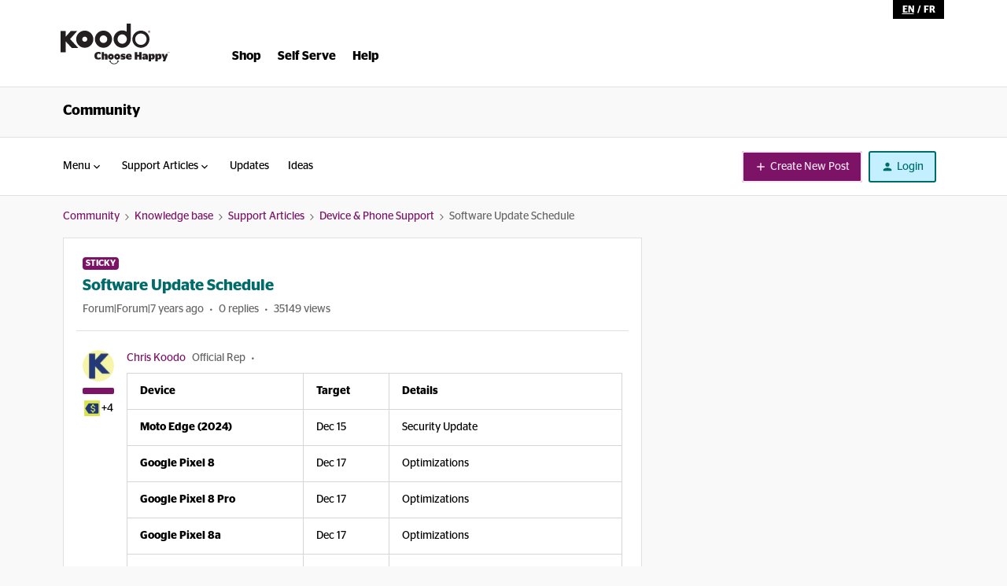

--- FILE ---
content_type: text/html; charset=UTF-8
request_url: https://community.koodomobile.com/device-phone-support-232908/software-update-schedule-7790542
body_size: 36520
content:
<!DOCTYPE html>
<html lang="en">
<head>
                        <meta name="robots" content="index, follow" />
                    <!-- Global site tag (gtag.js) - Google Analytics -->
<script async src="https://www.googletagmanager.com/gtag/js?id=UA-125990272-1"></script>
<script>
  window.dataLayer = window.dataLayer || [];
  function gtag(){dataLayer.push(arguments);}
  gtag('js', new Date());

  gtag('config', 'UA-125990272-1');
</script>

<meta name="google-site-verification" content="VboC-EKDIOmVuBim8kzAHMAnHF0wWSmKHZboI28CxDY" />

<style>

.login-prompt-wrapper {

  background: rgba(38, 38, 39, 0.8);

  height: 100%;

  left: 0;

  position: fixed;

  text-align: center;

  top: 0;

  width: 100%;

  z-index: 9999;

}


.login-prompt-wrapper .login-prompt-content {

  background: #f7f4b7;

  /*height: 680px;*/

  left: 50%;

  /*padding: 72px 32px;*/

  position: absolute;

  top: 50%;

  transform: translate(-50%, -50%);

  width: 328px;

}


@media (min-width: 768px) {

  .login-prompt-wrapper .login-prompt-content {

    padding: 10px 15px 10px 15px;

    width: 545px;

    

    

  }

  

}


@media (max-width: 768px) {

  .login-prompt-image-footer {

    /*display:  none;*/

  }

  .login-prompt-wrapper .login-prompt-content {

    height: 680px;

    width: 100%;

    z-index: 99999;

    

    

  }

  .insided__survey {

    height: 100%;

  }

  .tf-v1-widget-close {

    display:none !important;

  }

}


.login-prompt-wrapper .login-prompt-image {

  height: 90px;

  margin-bottom: 40px;

}


.login-prompt-wrapper .login-prompt-image-footer {

    /*height: 55.4px;

    margin-bottom: 40px;

    margin-left: -72px !important;

    margin-bottom: -86px !important;*/

    width: 100%;

    position: absolute;

    left: 0;

    bottom: 0;

}


.login-prompt-wrapper .login-prompt-title {

  color: #262627;

  font-size: 24px;

  font-weight: normal;

  line-height: 32px;

  margin-bottom: 40px;

}


.login-prompt-wrapper .cta-access-account {

  margin-bottom: 32px;

  width: 100%;

  padding: 20px;

  font-size: 22px;

  text-transform: none;

  border-radius: 8px;

}


.login-prompt-wrapper .login-prompt-close-button {

  background: transparent;

  border: none;

  cursor: pointer;

  position: absolute;

  right: 14px;

  top: 14px;

  z-index: 9999999;

}


.login-prompt-wrapper .login-prompt-signup {

  font-size: 21px;

  font-weight: normal;

  line-height: 24px;

  letter-spacing: -1px;

}

.login-prompt-signup .btn_login {

  font-size: 21px;

}

#login-prompt-content:focus-visible {

    outline: transparent;

}

</style>
    
        

<meta charset="UTF-8" />
<meta name="viewport" content="width=device-width, initial-scale=1.0" />
<meta name="format-detection" content="telephone=no">
<meta name="HandheldFriendly" content="true" />
<meta http-equiv="X-UA-Compatible" content="ie=edge"><script type="text/javascript">(window.NREUM||(NREUM={})).init={ajax:{deny_list:["bam.nr-data.net"]},feature_flags:["soft_nav"]};(window.NREUM||(NREUM={})).loader_config={licenseKey:"5364be9000",applicationID:"104961743",browserID:"105237356"};;/*! For license information please see nr-loader-rum-1.308.0.min.js.LICENSE.txt */
(()=>{var e,t,r={163:(e,t,r)=>{"use strict";r.d(t,{j:()=>E});var n=r(384),i=r(1741);var a=r(2555);r(860).K7.genericEvents;const s="experimental.resources",o="register",c=e=>{if(!e||"string"!=typeof e)return!1;try{document.createDocumentFragment().querySelector(e)}catch{return!1}return!0};var d=r(2614),u=r(944),l=r(8122);const f="[data-nr-mask]",g=e=>(0,l.a)(e,(()=>{const e={feature_flags:[],experimental:{allow_registered_children:!1,resources:!1},mask_selector:"*",block_selector:"[data-nr-block]",mask_input_options:{color:!1,date:!1,"datetime-local":!1,email:!1,month:!1,number:!1,range:!1,search:!1,tel:!1,text:!1,time:!1,url:!1,week:!1,textarea:!1,select:!1,password:!0}};return{ajax:{deny_list:void 0,block_internal:!0,enabled:!0,autoStart:!0},api:{get allow_registered_children(){return e.feature_flags.includes(o)||e.experimental.allow_registered_children},set allow_registered_children(t){e.experimental.allow_registered_children=t},duplicate_registered_data:!1},browser_consent_mode:{enabled:!1},distributed_tracing:{enabled:void 0,exclude_newrelic_header:void 0,cors_use_newrelic_header:void 0,cors_use_tracecontext_headers:void 0,allowed_origins:void 0},get feature_flags(){return e.feature_flags},set feature_flags(t){e.feature_flags=t},generic_events:{enabled:!0,autoStart:!0},harvest:{interval:30},jserrors:{enabled:!0,autoStart:!0},logging:{enabled:!0,autoStart:!0},metrics:{enabled:!0,autoStart:!0},obfuscate:void 0,page_action:{enabled:!0},page_view_event:{enabled:!0,autoStart:!0},page_view_timing:{enabled:!0,autoStart:!0},performance:{capture_marks:!1,capture_measures:!1,capture_detail:!0,resources:{get enabled(){return e.feature_flags.includes(s)||e.experimental.resources},set enabled(t){e.experimental.resources=t},asset_types:[],first_party_domains:[],ignore_newrelic:!0}},privacy:{cookies_enabled:!0},proxy:{assets:void 0,beacon:void 0},session:{expiresMs:d.wk,inactiveMs:d.BB},session_replay:{autoStart:!0,enabled:!1,preload:!1,sampling_rate:10,error_sampling_rate:100,collect_fonts:!1,inline_images:!1,fix_stylesheets:!0,mask_all_inputs:!0,get mask_text_selector(){return e.mask_selector},set mask_text_selector(t){c(t)?e.mask_selector="".concat(t,",").concat(f):""===t||null===t?e.mask_selector=f:(0,u.R)(5,t)},get block_class(){return"nr-block"},get ignore_class(){return"nr-ignore"},get mask_text_class(){return"nr-mask"},get block_selector(){return e.block_selector},set block_selector(t){c(t)?e.block_selector+=",".concat(t):""!==t&&(0,u.R)(6,t)},get mask_input_options(){return e.mask_input_options},set mask_input_options(t){t&&"object"==typeof t?e.mask_input_options={...t,password:!0}:(0,u.R)(7,t)}},session_trace:{enabled:!0,autoStart:!0},soft_navigations:{enabled:!0,autoStart:!0},spa:{enabled:!0,autoStart:!0},ssl:void 0,user_actions:{enabled:!0,elementAttributes:["id","className","tagName","type"]}}})());var p=r(6154),m=r(9324);let h=0;const v={buildEnv:m.F3,distMethod:m.Xs,version:m.xv,originTime:p.WN},b={consented:!1},y={appMetadata:{},get consented(){return this.session?.state?.consent||b.consented},set consented(e){b.consented=e},customTransaction:void 0,denyList:void 0,disabled:!1,harvester:void 0,isolatedBacklog:!1,isRecording:!1,loaderType:void 0,maxBytes:3e4,obfuscator:void 0,onerror:void 0,ptid:void 0,releaseIds:{},session:void 0,timeKeeper:void 0,registeredEntities:[],jsAttributesMetadata:{bytes:0},get harvestCount(){return++h}},_=e=>{const t=(0,l.a)(e,y),r=Object.keys(v).reduce((e,t)=>(e[t]={value:v[t],writable:!1,configurable:!0,enumerable:!0},e),{});return Object.defineProperties(t,r)};var w=r(5701);const x=e=>{const t=e.startsWith("http");e+="/",r.p=t?e:"https://"+e};var R=r(7836),k=r(3241);const A={accountID:void 0,trustKey:void 0,agentID:void 0,licenseKey:void 0,applicationID:void 0,xpid:void 0},S=e=>(0,l.a)(e,A),T=new Set;function E(e,t={},r,s){let{init:o,info:c,loader_config:d,runtime:u={},exposed:l=!0}=t;if(!c){const e=(0,n.pV)();o=e.init,c=e.info,d=e.loader_config}e.init=g(o||{}),e.loader_config=S(d||{}),c.jsAttributes??={},p.bv&&(c.jsAttributes.isWorker=!0),e.info=(0,a.D)(c);const f=e.init,m=[c.beacon,c.errorBeacon];T.has(e.agentIdentifier)||(f.proxy.assets&&(x(f.proxy.assets),m.push(f.proxy.assets)),f.proxy.beacon&&m.push(f.proxy.beacon),e.beacons=[...m],function(e){const t=(0,n.pV)();Object.getOwnPropertyNames(i.W.prototype).forEach(r=>{const n=i.W.prototype[r];if("function"!=typeof n||"constructor"===n)return;let a=t[r];e[r]&&!1!==e.exposed&&"micro-agent"!==e.runtime?.loaderType&&(t[r]=(...t)=>{const n=e[r](...t);return a?a(...t):n})})}(e),(0,n.US)("activatedFeatures",w.B)),u.denyList=[...f.ajax.deny_list||[],...f.ajax.block_internal?m:[]],u.ptid=e.agentIdentifier,u.loaderType=r,e.runtime=_(u),T.has(e.agentIdentifier)||(e.ee=R.ee.get(e.agentIdentifier),e.exposed=l,(0,k.W)({agentIdentifier:e.agentIdentifier,drained:!!w.B?.[e.agentIdentifier],type:"lifecycle",name:"initialize",feature:void 0,data:e.config})),T.add(e.agentIdentifier)}},384:(e,t,r)=>{"use strict";r.d(t,{NT:()=>s,US:()=>u,Zm:()=>o,bQ:()=>d,dV:()=>c,pV:()=>l});var n=r(6154),i=r(1863),a=r(1910);const s={beacon:"bam.nr-data.net",errorBeacon:"bam.nr-data.net"};function o(){return n.gm.NREUM||(n.gm.NREUM={}),void 0===n.gm.newrelic&&(n.gm.newrelic=n.gm.NREUM),n.gm.NREUM}function c(){let e=o();return e.o||(e.o={ST:n.gm.setTimeout,SI:n.gm.setImmediate||n.gm.setInterval,CT:n.gm.clearTimeout,XHR:n.gm.XMLHttpRequest,REQ:n.gm.Request,EV:n.gm.Event,PR:n.gm.Promise,MO:n.gm.MutationObserver,FETCH:n.gm.fetch,WS:n.gm.WebSocket},(0,a.i)(...Object.values(e.o))),e}function d(e,t){let r=o();r.initializedAgents??={},t.initializedAt={ms:(0,i.t)(),date:new Date},r.initializedAgents[e]=t}function u(e,t){o()[e]=t}function l(){return function(){let e=o();const t=e.info||{};e.info={beacon:s.beacon,errorBeacon:s.errorBeacon,...t}}(),function(){let e=o();const t=e.init||{};e.init={...t}}(),c(),function(){let e=o();const t=e.loader_config||{};e.loader_config={...t}}(),o()}},782:(e,t,r)=>{"use strict";r.d(t,{T:()=>n});const n=r(860).K7.pageViewTiming},860:(e,t,r)=>{"use strict";r.d(t,{$J:()=>u,K7:()=>c,P3:()=>d,XX:()=>i,Yy:()=>o,df:()=>a,qY:()=>n,v4:()=>s});const n="events",i="jserrors",a="browser/blobs",s="rum",o="browser/logs",c={ajax:"ajax",genericEvents:"generic_events",jserrors:i,logging:"logging",metrics:"metrics",pageAction:"page_action",pageViewEvent:"page_view_event",pageViewTiming:"page_view_timing",sessionReplay:"session_replay",sessionTrace:"session_trace",softNav:"soft_navigations",spa:"spa"},d={[c.pageViewEvent]:1,[c.pageViewTiming]:2,[c.metrics]:3,[c.jserrors]:4,[c.spa]:5,[c.ajax]:6,[c.sessionTrace]:7,[c.softNav]:8,[c.sessionReplay]:9,[c.logging]:10,[c.genericEvents]:11},u={[c.pageViewEvent]:s,[c.pageViewTiming]:n,[c.ajax]:n,[c.spa]:n,[c.softNav]:n,[c.metrics]:i,[c.jserrors]:i,[c.sessionTrace]:a,[c.sessionReplay]:a,[c.logging]:o,[c.genericEvents]:"ins"}},944:(e,t,r)=>{"use strict";r.d(t,{R:()=>i});var n=r(3241);function i(e,t){"function"==typeof console.debug&&(console.debug("New Relic Warning: https://github.com/newrelic/newrelic-browser-agent/blob/main/docs/warning-codes.md#".concat(e),t),(0,n.W)({agentIdentifier:null,drained:null,type:"data",name:"warn",feature:"warn",data:{code:e,secondary:t}}))}},1687:(e,t,r)=>{"use strict";r.d(t,{Ak:()=>d,Ze:()=>f,x3:()=>u});var n=r(3241),i=r(7836),a=r(3606),s=r(860),o=r(2646);const c={};function d(e,t){const r={staged:!1,priority:s.P3[t]||0};l(e),c[e].get(t)||c[e].set(t,r)}function u(e,t){e&&c[e]&&(c[e].get(t)&&c[e].delete(t),p(e,t,!1),c[e].size&&g(e))}function l(e){if(!e)throw new Error("agentIdentifier required");c[e]||(c[e]=new Map)}function f(e="",t="feature",r=!1){if(l(e),!e||!c[e].get(t)||r)return p(e,t);c[e].get(t).staged=!0,g(e)}function g(e){const t=Array.from(c[e]);t.every(([e,t])=>t.staged)&&(t.sort((e,t)=>e[1].priority-t[1].priority),t.forEach(([t])=>{c[e].delete(t),p(e,t)}))}function p(e,t,r=!0){const s=e?i.ee.get(e):i.ee,c=a.i.handlers;if(!s.aborted&&s.backlog&&c){if((0,n.W)({agentIdentifier:e,type:"lifecycle",name:"drain",feature:t}),r){const e=s.backlog[t],r=c[t];if(r){for(let t=0;e&&t<e.length;++t)m(e[t],r);Object.entries(r).forEach(([e,t])=>{Object.values(t||{}).forEach(t=>{t[0]?.on&&t[0]?.context()instanceof o.y&&t[0].on(e,t[1])})})}}s.isolatedBacklog||delete c[t],s.backlog[t]=null,s.emit("drain-"+t,[])}}function m(e,t){var r=e[1];Object.values(t[r]||{}).forEach(t=>{var r=e[0];if(t[0]===r){var n=t[1],i=e[3],a=e[2];n.apply(i,a)}})}},1738:(e,t,r)=>{"use strict";r.d(t,{U:()=>g,Y:()=>f});var n=r(3241),i=r(9908),a=r(1863),s=r(944),o=r(5701),c=r(3969),d=r(8362),u=r(860),l=r(4261);function f(e,t,r,a){const f=a||r;!f||f[e]&&f[e]!==d.d.prototype[e]||(f[e]=function(){(0,i.p)(c.xV,["API/"+e+"/called"],void 0,u.K7.metrics,r.ee),(0,n.W)({agentIdentifier:r.agentIdentifier,drained:!!o.B?.[r.agentIdentifier],type:"data",name:"api",feature:l.Pl+e,data:{}});try{return t.apply(this,arguments)}catch(e){(0,s.R)(23,e)}})}function g(e,t,r,n,s){const o=e.info;null===r?delete o.jsAttributes[t]:o.jsAttributes[t]=r,(s||null===r)&&(0,i.p)(l.Pl+n,[(0,a.t)(),t,r],void 0,"session",e.ee)}},1741:(e,t,r)=>{"use strict";r.d(t,{W:()=>a});var n=r(944),i=r(4261);class a{#e(e,...t){if(this[e]!==a.prototype[e])return this[e](...t);(0,n.R)(35,e)}addPageAction(e,t){return this.#e(i.hG,e,t)}register(e){return this.#e(i.eY,e)}recordCustomEvent(e,t){return this.#e(i.fF,e,t)}setPageViewName(e,t){return this.#e(i.Fw,e,t)}setCustomAttribute(e,t,r){return this.#e(i.cD,e,t,r)}noticeError(e,t){return this.#e(i.o5,e,t)}setUserId(e,t=!1){return this.#e(i.Dl,e,t)}setApplicationVersion(e){return this.#e(i.nb,e)}setErrorHandler(e){return this.#e(i.bt,e)}addRelease(e,t){return this.#e(i.k6,e,t)}log(e,t){return this.#e(i.$9,e,t)}start(){return this.#e(i.d3)}finished(e){return this.#e(i.BL,e)}recordReplay(){return this.#e(i.CH)}pauseReplay(){return this.#e(i.Tb)}addToTrace(e){return this.#e(i.U2,e)}setCurrentRouteName(e){return this.#e(i.PA,e)}interaction(e){return this.#e(i.dT,e)}wrapLogger(e,t,r){return this.#e(i.Wb,e,t,r)}measure(e,t){return this.#e(i.V1,e,t)}consent(e){return this.#e(i.Pv,e)}}},1863:(e,t,r)=>{"use strict";function n(){return Math.floor(performance.now())}r.d(t,{t:()=>n})},1910:(e,t,r)=>{"use strict";r.d(t,{i:()=>a});var n=r(944);const i=new Map;function a(...e){return e.every(e=>{if(i.has(e))return i.get(e);const t="function"==typeof e?e.toString():"",r=t.includes("[native code]"),a=t.includes("nrWrapper");return r||a||(0,n.R)(64,e?.name||t),i.set(e,r),r})}},2555:(e,t,r)=>{"use strict";r.d(t,{D:()=>o,f:()=>s});var n=r(384),i=r(8122);const a={beacon:n.NT.beacon,errorBeacon:n.NT.errorBeacon,licenseKey:void 0,applicationID:void 0,sa:void 0,queueTime:void 0,applicationTime:void 0,ttGuid:void 0,user:void 0,account:void 0,product:void 0,extra:void 0,jsAttributes:{},userAttributes:void 0,atts:void 0,transactionName:void 0,tNamePlain:void 0};function s(e){try{return!!e.licenseKey&&!!e.errorBeacon&&!!e.applicationID}catch(e){return!1}}const o=e=>(0,i.a)(e,a)},2614:(e,t,r)=>{"use strict";r.d(t,{BB:()=>s,H3:()=>n,g:()=>d,iL:()=>c,tS:()=>o,uh:()=>i,wk:()=>a});const n="NRBA",i="SESSION",a=144e5,s=18e5,o={STARTED:"session-started",PAUSE:"session-pause",RESET:"session-reset",RESUME:"session-resume",UPDATE:"session-update"},c={SAME_TAB:"same-tab",CROSS_TAB:"cross-tab"},d={OFF:0,FULL:1,ERROR:2}},2646:(e,t,r)=>{"use strict";r.d(t,{y:()=>n});class n{constructor(e){this.contextId=e}}},2843:(e,t,r)=>{"use strict";r.d(t,{G:()=>a,u:()=>i});var n=r(3878);function i(e,t=!1,r,i){(0,n.DD)("visibilitychange",function(){if(t)return void("hidden"===document.visibilityState&&e());e(document.visibilityState)},r,i)}function a(e,t,r){(0,n.sp)("pagehide",e,t,r)}},3241:(e,t,r)=>{"use strict";r.d(t,{W:()=>a});var n=r(6154);const i="newrelic";function a(e={}){try{n.gm.dispatchEvent(new CustomEvent(i,{detail:e}))}catch(e){}}},3606:(e,t,r)=>{"use strict";r.d(t,{i:()=>a});var n=r(9908);a.on=s;var i=a.handlers={};function a(e,t,r,a){s(a||n.d,i,e,t,r)}function s(e,t,r,i,a){a||(a="feature"),e||(e=n.d);var s=t[a]=t[a]||{};(s[r]=s[r]||[]).push([e,i])}},3878:(e,t,r)=>{"use strict";function n(e,t){return{capture:e,passive:!1,signal:t}}function i(e,t,r=!1,i){window.addEventListener(e,t,n(r,i))}function a(e,t,r=!1,i){document.addEventListener(e,t,n(r,i))}r.d(t,{DD:()=>a,jT:()=>n,sp:()=>i})},3969:(e,t,r)=>{"use strict";r.d(t,{TZ:()=>n,XG:()=>o,rs:()=>i,xV:()=>s,z_:()=>a});const n=r(860).K7.metrics,i="sm",a="cm",s="storeSupportabilityMetrics",o="storeEventMetrics"},4234:(e,t,r)=>{"use strict";r.d(t,{W:()=>a});var n=r(7836),i=r(1687);class a{constructor(e,t){this.agentIdentifier=e,this.ee=n.ee.get(e),this.featureName=t,this.blocked=!1}deregisterDrain(){(0,i.x3)(this.agentIdentifier,this.featureName)}}},4261:(e,t,r)=>{"use strict";r.d(t,{$9:()=>d,BL:()=>o,CH:()=>g,Dl:()=>_,Fw:()=>y,PA:()=>h,Pl:()=>n,Pv:()=>k,Tb:()=>l,U2:()=>a,V1:()=>R,Wb:()=>x,bt:()=>b,cD:()=>v,d3:()=>w,dT:()=>c,eY:()=>p,fF:()=>f,hG:()=>i,k6:()=>s,nb:()=>m,o5:()=>u});const n="api-",i="addPageAction",a="addToTrace",s="addRelease",o="finished",c="interaction",d="log",u="noticeError",l="pauseReplay",f="recordCustomEvent",g="recordReplay",p="register",m="setApplicationVersion",h="setCurrentRouteName",v="setCustomAttribute",b="setErrorHandler",y="setPageViewName",_="setUserId",w="start",x="wrapLogger",R="measure",k="consent"},5289:(e,t,r)=>{"use strict";r.d(t,{GG:()=>s,Qr:()=>c,sB:()=>o});var n=r(3878),i=r(6389);function a(){return"undefined"==typeof document||"complete"===document.readyState}function s(e,t){if(a())return e();const r=(0,i.J)(e),s=setInterval(()=>{a()&&(clearInterval(s),r())},500);(0,n.sp)("load",r,t)}function o(e){if(a())return e();(0,n.DD)("DOMContentLoaded",e)}function c(e){if(a())return e();(0,n.sp)("popstate",e)}},5607:(e,t,r)=>{"use strict";r.d(t,{W:()=>n});const n=(0,r(9566).bz)()},5701:(e,t,r)=>{"use strict";r.d(t,{B:()=>a,t:()=>s});var n=r(3241);const i=new Set,a={};function s(e,t){const r=t.agentIdentifier;a[r]??={},e&&"object"==typeof e&&(i.has(r)||(t.ee.emit("rumresp",[e]),a[r]=e,i.add(r),(0,n.W)({agentIdentifier:r,loaded:!0,drained:!0,type:"lifecycle",name:"load",feature:void 0,data:e})))}},6154:(e,t,r)=>{"use strict";r.d(t,{OF:()=>c,RI:()=>i,WN:()=>u,bv:()=>a,eN:()=>l,gm:()=>s,mw:()=>o,sb:()=>d});var n=r(1863);const i="undefined"!=typeof window&&!!window.document,a="undefined"!=typeof WorkerGlobalScope&&("undefined"!=typeof self&&self instanceof WorkerGlobalScope&&self.navigator instanceof WorkerNavigator||"undefined"!=typeof globalThis&&globalThis instanceof WorkerGlobalScope&&globalThis.navigator instanceof WorkerNavigator),s=i?window:"undefined"!=typeof WorkerGlobalScope&&("undefined"!=typeof self&&self instanceof WorkerGlobalScope&&self||"undefined"!=typeof globalThis&&globalThis instanceof WorkerGlobalScope&&globalThis),o=Boolean("hidden"===s?.document?.visibilityState),c=/iPad|iPhone|iPod/.test(s.navigator?.userAgent),d=c&&"undefined"==typeof SharedWorker,u=((()=>{const e=s.navigator?.userAgent?.match(/Firefox[/\s](\d+\.\d+)/);Array.isArray(e)&&e.length>=2&&e[1]})(),Date.now()-(0,n.t)()),l=()=>"undefined"!=typeof PerformanceNavigationTiming&&s?.performance?.getEntriesByType("navigation")?.[0]?.responseStart},6389:(e,t,r)=>{"use strict";function n(e,t=500,r={}){const n=r?.leading||!1;let i;return(...r)=>{n&&void 0===i&&(e.apply(this,r),i=setTimeout(()=>{i=clearTimeout(i)},t)),n||(clearTimeout(i),i=setTimeout(()=>{e.apply(this,r)},t))}}function i(e){let t=!1;return(...r)=>{t||(t=!0,e.apply(this,r))}}r.d(t,{J:()=>i,s:()=>n})},6630:(e,t,r)=>{"use strict";r.d(t,{T:()=>n});const n=r(860).K7.pageViewEvent},7699:(e,t,r)=>{"use strict";r.d(t,{It:()=>a,KC:()=>o,No:()=>i,qh:()=>s});var n=r(860);const i=16e3,a=1e6,s="SESSION_ERROR",o={[n.K7.logging]:!0,[n.K7.genericEvents]:!1,[n.K7.jserrors]:!1,[n.K7.ajax]:!1}},7836:(e,t,r)=>{"use strict";r.d(t,{P:()=>o,ee:()=>c});var n=r(384),i=r(8990),a=r(2646),s=r(5607);const o="nr@context:".concat(s.W),c=function e(t,r){var n={},s={},u={},l=!1;try{l=16===r.length&&d.initializedAgents?.[r]?.runtime.isolatedBacklog}catch(e){}var f={on:p,addEventListener:p,removeEventListener:function(e,t){var r=n[e];if(!r)return;for(var i=0;i<r.length;i++)r[i]===t&&r.splice(i,1)},emit:function(e,r,n,i,a){!1!==a&&(a=!0);if(c.aborted&&!i)return;t&&a&&t.emit(e,r,n);var o=g(n);m(e).forEach(e=>{e.apply(o,r)});var d=v()[s[e]];d&&d.push([f,e,r,o]);return o},get:h,listeners:m,context:g,buffer:function(e,t){const r=v();if(t=t||"feature",f.aborted)return;Object.entries(e||{}).forEach(([e,n])=>{s[n]=t,t in r||(r[t]=[])})},abort:function(){f._aborted=!0,Object.keys(f.backlog).forEach(e=>{delete f.backlog[e]})},isBuffering:function(e){return!!v()[s[e]]},debugId:r,backlog:l?{}:t&&"object"==typeof t.backlog?t.backlog:{},isolatedBacklog:l};return Object.defineProperty(f,"aborted",{get:()=>{let e=f._aborted||!1;return e||(t&&(e=t.aborted),e)}}),f;function g(e){return e&&e instanceof a.y?e:e?(0,i.I)(e,o,()=>new a.y(o)):new a.y(o)}function p(e,t){n[e]=m(e).concat(t)}function m(e){return n[e]||[]}function h(t){return u[t]=u[t]||e(f,t)}function v(){return f.backlog}}(void 0,"globalEE"),d=(0,n.Zm)();d.ee||(d.ee=c)},8122:(e,t,r)=>{"use strict";r.d(t,{a:()=>i});var n=r(944);function i(e,t){try{if(!e||"object"!=typeof e)return(0,n.R)(3);if(!t||"object"!=typeof t)return(0,n.R)(4);const r=Object.create(Object.getPrototypeOf(t),Object.getOwnPropertyDescriptors(t)),a=0===Object.keys(r).length?e:r;for(let s in a)if(void 0!==e[s])try{if(null===e[s]){r[s]=null;continue}Array.isArray(e[s])&&Array.isArray(t[s])?r[s]=Array.from(new Set([...e[s],...t[s]])):"object"==typeof e[s]&&"object"==typeof t[s]?r[s]=i(e[s],t[s]):r[s]=e[s]}catch(e){r[s]||(0,n.R)(1,e)}return r}catch(e){(0,n.R)(2,e)}}},8362:(e,t,r)=>{"use strict";r.d(t,{d:()=>a});var n=r(9566),i=r(1741);class a extends i.W{agentIdentifier=(0,n.LA)(16)}},8374:(e,t,r)=>{r.nc=(()=>{try{return document?.currentScript?.nonce}catch(e){}return""})()},8990:(e,t,r)=>{"use strict";r.d(t,{I:()=>i});var n=Object.prototype.hasOwnProperty;function i(e,t,r){if(n.call(e,t))return e[t];var i=r();if(Object.defineProperty&&Object.keys)try{return Object.defineProperty(e,t,{value:i,writable:!0,enumerable:!1}),i}catch(e){}return e[t]=i,i}},9324:(e,t,r)=>{"use strict";r.d(t,{F3:()=>i,Xs:()=>a,xv:()=>n});const n="1.308.0",i="PROD",a="CDN"},9566:(e,t,r)=>{"use strict";r.d(t,{LA:()=>o,bz:()=>s});var n=r(6154);const i="xxxxxxxx-xxxx-4xxx-yxxx-xxxxxxxxxxxx";function a(e,t){return e?15&e[t]:16*Math.random()|0}function s(){const e=n.gm?.crypto||n.gm?.msCrypto;let t,r=0;return e&&e.getRandomValues&&(t=e.getRandomValues(new Uint8Array(30))),i.split("").map(e=>"x"===e?a(t,r++).toString(16):"y"===e?(3&a()|8).toString(16):e).join("")}function o(e){const t=n.gm?.crypto||n.gm?.msCrypto;let r,i=0;t&&t.getRandomValues&&(r=t.getRandomValues(new Uint8Array(e)));const s=[];for(var o=0;o<e;o++)s.push(a(r,i++).toString(16));return s.join("")}},9908:(e,t,r)=>{"use strict";r.d(t,{d:()=>n,p:()=>i});var n=r(7836).ee.get("handle");function i(e,t,r,i,a){a?(a.buffer([e],i),a.emit(e,t,r)):(n.buffer([e],i),n.emit(e,t,r))}}},n={};function i(e){var t=n[e];if(void 0!==t)return t.exports;var a=n[e]={exports:{}};return r[e](a,a.exports,i),a.exports}i.m=r,i.d=(e,t)=>{for(var r in t)i.o(t,r)&&!i.o(e,r)&&Object.defineProperty(e,r,{enumerable:!0,get:t[r]})},i.f={},i.e=e=>Promise.all(Object.keys(i.f).reduce((t,r)=>(i.f[r](e,t),t),[])),i.u=e=>"nr-rum-1.308.0.min.js",i.o=(e,t)=>Object.prototype.hasOwnProperty.call(e,t),e={},t="NRBA-1.308.0.PROD:",i.l=(r,n,a,s)=>{if(e[r])e[r].push(n);else{var o,c;if(void 0!==a)for(var d=document.getElementsByTagName("script"),u=0;u<d.length;u++){var l=d[u];if(l.getAttribute("src")==r||l.getAttribute("data-webpack")==t+a){o=l;break}}if(!o){c=!0;var f={296:"sha512-+MIMDsOcckGXa1EdWHqFNv7P+JUkd5kQwCBr3KE6uCvnsBNUrdSt4a/3/L4j4TxtnaMNjHpza2/erNQbpacJQA=="};(o=document.createElement("script")).charset="utf-8",i.nc&&o.setAttribute("nonce",i.nc),o.setAttribute("data-webpack",t+a),o.src=r,0!==o.src.indexOf(window.location.origin+"/")&&(o.crossOrigin="anonymous"),f[s]&&(o.integrity=f[s])}e[r]=[n];var g=(t,n)=>{o.onerror=o.onload=null,clearTimeout(p);var i=e[r];if(delete e[r],o.parentNode&&o.parentNode.removeChild(o),i&&i.forEach(e=>e(n)),t)return t(n)},p=setTimeout(g.bind(null,void 0,{type:"timeout",target:o}),12e4);o.onerror=g.bind(null,o.onerror),o.onload=g.bind(null,o.onload),c&&document.head.appendChild(o)}},i.r=e=>{"undefined"!=typeof Symbol&&Symbol.toStringTag&&Object.defineProperty(e,Symbol.toStringTag,{value:"Module"}),Object.defineProperty(e,"__esModule",{value:!0})},i.p="https://js-agent.newrelic.com/",(()=>{var e={374:0,840:0};i.f.j=(t,r)=>{var n=i.o(e,t)?e[t]:void 0;if(0!==n)if(n)r.push(n[2]);else{var a=new Promise((r,i)=>n=e[t]=[r,i]);r.push(n[2]=a);var s=i.p+i.u(t),o=new Error;i.l(s,r=>{if(i.o(e,t)&&(0!==(n=e[t])&&(e[t]=void 0),n)){var a=r&&("load"===r.type?"missing":r.type),s=r&&r.target&&r.target.src;o.message="Loading chunk "+t+" failed: ("+a+": "+s+")",o.name="ChunkLoadError",o.type=a,o.request=s,n[1](o)}},"chunk-"+t,t)}};var t=(t,r)=>{var n,a,[s,o,c]=r,d=0;if(s.some(t=>0!==e[t])){for(n in o)i.o(o,n)&&(i.m[n]=o[n]);if(c)c(i)}for(t&&t(r);d<s.length;d++)a=s[d],i.o(e,a)&&e[a]&&e[a][0](),e[a]=0},r=self["webpackChunk:NRBA-1.308.0.PROD"]=self["webpackChunk:NRBA-1.308.0.PROD"]||[];r.forEach(t.bind(null,0)),r.push=t.bind(null,r.push.bind(r))})(),(()=>{"use strict";i(8374);var e=i(8362),t=i(860);const r=Object.values(t.K7);var n=i(163);var a=i(9908),s=i(1863),o=i(4261),c=i(1738);var d=i(1687),u=i(4234),l=i(5289),f=i(6154),g=i(944),p=i(384);const m=e=>f.RI&&!0===e?.privacy.cookies_enabled;function h(e){return!!(0,p.dV)().o.MO&&m(e)&&!0===e?.session_trace.enabled}var v=i(6389),b=i(7699);class y extends u.W{constructor(e,t){super(e.agentIdentifier,t),this.agentRef=e,this.abortHandler=void 0,this.featAggregate=void 0,this.loadedSuccessfully=void 0,this.onAggregateImported=new Promise(e=>{this.loadedSuccessfully=e}),this.deferred=Promise.resolve(),!1===e.init[this.featureName].autoStart?this.deferred=new Promise((t,r)=>{this.ee.on("manual-start-all",(0,v.J)(()=>{(0,d.Ak)(e.agentIdentifier,this.featureName),t()}))}):(0,d.Ak)(e.agentIdentifier,t)}importAggregator(e,t,r={}){if(this.featAggregate)return;const n=async()=>{let n;await this.deferred;try{if(m(e.init)){const{setupAgentSession:t}=await i.e(296).then(i.bind(i,3305));n=t(e)}}catch(e){(0,g.R)(20,e),this.ee.emit("internal-error",[e]),(0,a.p)(b.qh,[e],void 0,this.featureName,this.ee)}try{if(!this.#t(this.featureName,n,e.init))return(0,d.Ze)(this.agentIdentifier,this.featureName),void this.loadedSuccessfully(!1);const{Aggregate:i}=await t();this.featAggregate=new i(e,r),e.runtime.harvester.initializedAggregates.push(this.featAggregate),this.loadedSuccessfully(!0)}catch(e){(0,g.R)(34,e),this.abortHandler?.(),(0,d.Ze)(this.agentIdentifier,this.featureName,!0),this.loadedSuccessfully(!1),this.ee&&this.ee.abort()}};f.RI?(0,l.GG)(()=>n(),!0):n()}#t(e,r,n){if(this.blocked)return!1;switch(e){case t.K7.sessionReplay:return h(n)&&!!r;case t.K7.sessionTrace:return!!r;default:return!0}}}var _=i(6630),w=i(2614),x=i(3241);class R extends y{static featureName=_.T;constructor(e){var t;super(e,_.T),this.setupInspectionEvents(e.agentIdentifier),t=e,(0,c.Y)(o.Fw,function(e,r){"string"==typeof e&&("/"!==e.charAt(0)&&(e="/"+e),t.runtime.customTransaction=(r||"http://custom.transaction")+e,(0,a.p)(o.Pl+o.Fw,[(0,s.t)()],void 0,void 0,t.ee))},t),this.importAggregator(e,()=>i.e(296).then(i.bind(i,3943)))}setupInspectionEvents(e){const t=(t,r)=>{t&&(0,x.W)({agentIdentifier:e,timeStamp:t.timeStamp,loaded:"complete"===t.target.readyState,type:"window",name:r,data:t.target.location+""})};(0,l.sB)(e=>{t(e,"DOMContentLoaded")}),(0,l.GG)(e=>{t(e,"load")}),(0,l.Qr)(e=>{t(e,"navigate")}),this.ee.on(w.tS.UPDATE,(t,r)=>{(0,x.W)({agentIdentifier:e,type:"lifecycle",name:"session",data:r})})}}class k extends e.d{constructor(e){var t;(super(),f.gm)?(this.features={},(0,p.bQ)(this.agentIdentifier,this),this.desiredFeatures=new Set(e.features||[]),this.desiredFeatures.add(R),(0,n.j)(this,e,e.loaderType||"agent"),t=this,(0,c.Y)(o.cD,function(e,r,n=!1){if("string"==typeof e){if(["string","number","boolean"].includes(typeof r)||null===r)return(0,c.U)(t,e,r,o.cD,n);(0,g.R)(40,typeof r)}else(0,g.R)(39,typeof e)},t),function(e){(0,c.Y)(o.Dl,function(t,r=!1){if("string"!=typeof t&&null!==t)return void(0,g.R)(41,typeof t);const n=e.info.jsAttributes["enduser.id"];r&&null!=n&&n!==t?(0,a.p)(o.Pl+"setUserIdAndResetSession",[t],void 0,"session",e.ee):(0,c.U)(e,"enduser.id",t,o.Dl,!0)},e)}(this),function(e){(0,c.Y)(o.nb,function(t){if("string"==typeof t||null===t)return(0,c.U)(e,"application.version",t,o.nb,!1);(0,g.R)(42,typeof t)},e)}(this),function(e){(0,c.Y)(o.d3,function(){e.ee.emit("manual-start-all")},e)}(this),function(e){(0,c.Y)(o.Pv,function(t=!0){if("boolean"==typeof t){if((0,a.p)(o.Pl+o.Pv,[t],void 0,"session",e.ee),e.runtime.consented=t,t){const t=e.features.page_view_event;t.onAggregateImported.then(e=>{const r=t.featAggregate;e&&!r.sentRum&&r.sendRum()})}}else(0,g.R)(65,typeof t)},e)}(this),this.run()):(0,g.R)(21)}get config(){return{info:this.info,init:this.init,loader_config:this.loader_config,runtime:this.runtime}}get api(){return this}run(){try{const e=function(e){const t={};return r.forEach(r=>{t[r]=!!e[r]?.enabled}),t}(this.init),n=[...this.desiredFeatures];n.sort((e,r)=>t.P3[e.featureName]-t.P3[r.featureName]),n.forEach(r=>{if(!e[r.featureName]&&r.featureName!==t.K7.pageViewEvent)return;if(r.featureName===t.K7.spa)return void(0,g.R)(67);const n=function(e){switch(e){case t.K7.ajax:return[t.K7.jserrors];case t.K7.sessionTrace:return[t.K7.ajax,t.K7.pageViewEvent];case t.K7.sessionReplay:return[t.K7.sessionTrace];case t.K7.pageViewTiming:return[t.K7.pageViewEvent];default:return[]}}(r.featureName).filter(e=>!(e in this.features));n.length>0&&(0,g.R)(36,{targetFeature:r.featureName,missingDependencies:n}),this.features[r.featureName]=new r(this)})}catch(e){(0,g.R)(22,e);for(const e in this.features)this.features[e].abortHandler?.();const t=(0,p.Zm)();delete t.initializedAgents[this.agentIdentifier]?.features,delete this.sharedAggregator;return t.ee.get(this.agentIdentifier).abort(),!1}}}var A=i(2843),S=i(782);class T extends y{static featureName=S.T;constructor(e){super(e,S.T),f.RI&&((0,A.u)(()=>(0,a.p)("docHidden",[(0,s.t)()],void 0,S.T,this.ee),!0),(0,A.G)(()=>(0,a.p)("winPagehide",[(0,s.t)()],void 0,S.T,this.ee)),this.importAggregator(e,()=>i.e(296).then(i.bind(i,2117))))}}var E=i(3969);class I extends y{static featureName=E.TZ;constructor(e){super(e,E.TZ),f.RI&&document.addEventListener("securitypolicyviolation",e=>{(0,a.p)(E.xV,["Generic/CSPViolation/Detected"],void 0,this.featureName,this.ee)}),this.importAggregator(e,()=>i.e(296).then(i.bind(i,9623)))}}new k({features:[R,T,I],loaderType:"lite"})})()})();</script>

<link rel="shortcut icon" type="image/png" href="https://uploads-us-west-2.insided.com/koodo-en/attachment/8851ffcd-9562-4470-a8d2-9b421154fe91_thumb.png" />
<title>Software Update Schedule | Koodo Community</title>
<meta name="description" content="Device			Target			Details		Moto Edge (2024)			Dec 15			Security Update		Google Pixel 8			Dec 17			Optimizations		Google Pixel 8 Pro			Dec 17			Optimizat...">

<meta property="og:title" content="Software Update Schedule | Koodo Community"/>
<meta property="og:type" content="article" />
<meta property="og:url" content="https://community.koodomobile.com/device-phone-support-232908/software-update-schedule-7790542"/>
<meta property="og:description" content="Device			Target			Details		Moto Edge (2024)			Dec 15			Security Update		Google Pixel 8			Dec 17			Optimizations		Google Pixel 8 Pro			Dec 17			Optimizations		Google Pixel 8a			Dec 17			Optimizations		Google Pixel 9			Dec 17			Optimizations		Google Pixel 9 Pro			Dec 17			Optimizations		Google Pixel 9..." />
<meta property="og:image" content="https://uploads-us-west-2.insided.com/koodo-en/attachment/d0f61622-50d9-413a-a7a6-a46783e85df2_thumb.png"/>
<meta property="og:image:secure_url" content="https://uploads-us-west-2.insided.com/koodo-en/attachment/d0f61622-50d9-413a-a7a6-a46783e85df2_thumb.png"/>
    <meta property="fb:app_id" content="806572114523199"/>


    <link rel="canonical" href="https://community.koodomobile.com/device-phone-support-232908/software-update-schedule-7790542" />

        
<style id="css-variables">@font-face{ font-family:Stag Book; src:url(https://d2060xxlz05ohv.cloudfront.net/_fonts/koodo-en/fonts/Stag-Sans-Book.eot); src:url(https://d2060xxlz05ohv.cloudfront.net/_fonts/koodo-en/fonts/Stag-Sans-Book.eot#iefix) format("embedded-opentype"),url(https://d2060xxlz05ohv.cloudfront.net/_fonts/koodo-en/fonts/Stag-Sans-Book.woff) format("woff"),url(https://d2060xxlz05ohv.cloudfront.net/_fonts/koodo-en/fonts/Stag-Sans-Book.ttf) format("truetype"),url(https://d2060xxlz05ohv.cloudfront.net/_fonts/koodo-en/fonts/Stag-Sans-Book.svg#2dumbregular) format("svg"); font-style:normal; font-weight:normal } @font-face{ font-family:Stag Book; src:url(https://d2060xxlz05ohv.cloudfront.net/_fonts/koodo-en/fonts/Stag-Sans-Semibold.eot); src:url(https://d2060xxlz05ohv.cloudfront.net/_fonts/koodo-en/fonts/Stag-Sans-Semibold.eot#iefix) format("embedded-opentype"),url(https://d2060xxlz05ohv.cloudfront.net/_fonts/koodo-en/fonts/Stag-Sans-Semibold.woff) format("woff"),url(https://d2060xxlz05ohv.cloudfront.net/_fonts/koodo-en/fonts/Stag-Sans-Semibold.ttf) format("truetype"),url(https://d2060xxlz05ohv.cloudfront.net/_fonts/koodo-en/fonts/Stag-Sans-Semibold.svg#2dumbregular) format("svg"); font-style:normal; font-weight:700 } html {--borderradius-base: 4px;--config--main-border-base-color: #e0e0e0ff;--config--main-button-base-font-color: #1a1a1a;--config--main-button-base-font-family: 'Stag Book', 'Roboto', 'Helvetica Neue', 'Helvetica', Helvetica, Arial, sans-serif;--config--main-button-base-font-weight: 400;--config--main-button-base-radius: 3px;--config--main-button-base-texttransform: none;--config--main-color-alert: #df3d0cff;--config--main-color-brand: #7c1366ff;--config--main-color-brand-secondary: #ee2c74ff;--config--main-color-contrast: #2aaae1;--config--main-color-day: #f0f2f6;--config--main-color-day-dark: #ededed;--config--main-color-day-light: #fff;--config--main-color-disabled: #f0f0f0ff;--config--main-color-dusk: #808080;--config--main-color-dusk-dark: #616a73;--config--main-color-dusk-light: #d5d7db;--config--main-color-highlighted: #B0DFF3;--config--main-color-info: #fbaf34ff;--config--main-color-night: #000000ff;--config--main-color-night-inverted: #f5f5f5;--config--main-color-night-light: #2b2b2b;--config--main-color-success: #016b6aff;--config--main-font-base-lineheight: 1.5;--config--main-font-base-stack: 'Stag Book', 'Roboto', 'Helvetica Neue', 'Helvetica', Helvetica, Arial, sans-serif;--config--main-font-base-style: normal;--config--main-font-base-weight: normal;--config--main-font-secondary: 'Stag Book', 'Roboto', 'Helvetica Neue', 'Helvetica', Helvetica, Arial, sans-serif;--config--main-fonts: @font-face{ font-family:Stag Book; src:url(https://d2060xxlz05ohv.cloudfront.net/_fonts/koodo-en/fonts/Stag-Sans-Book.eot); src:url(https://d2060xxlz05ohv.cloudfront.net/_fonts/koodo-en/fonts/Stag-Sans-Book.eot#iefix) format("embedded-opentype"),url(https://d2060xxlz05ohv.cloudfront.net/_fonts/koodo-en/fonts/Stag-Sans-Book.woff) format("woff"),url(https://d2060xxlz05ohv.cloudfront.net/_fonts/koodo-en/fonts/Stag-Sans-Book.ttf) format("truetype"),url(https://d2060xxlz05ohv.cloudfront.net/_fonts/koodo-en/fonts/Stag-Sans-Book.svg#2dumbregular) format("svg"); font-style:normal; font-weight:normal } @font-face{ font-family:Stag Book; src:url(https://d2060xxlz05ohv.cloudfront.net/_fonts/koodo-en/fonts/Stag-Sans-Semibold.eot); src:url(https://d2060xxlz05ohv.cloudfront.net/_fonts/koodo-en/fonts/Stag-Sans-Semibold.eot#iefix) format("embedded-opentype"),url(https://d2060xxlz05ohv.cloudfront.net/_fonts/koodo-en/fonts/Stag-Sans-Semibold.woff) format("woff"),url(https://d2060xxlz05ohv.cloudfront.net/_fonts/koodo-en/fonts/Stag-Sans-Semibold.ttf) format("truetype"),url(https://d2060xxlz05ohv.cloudfront.net/_fonts/koodo-en/fonts/Stag-Sans-Semibold.svg#2dumbregular) format("svg"); font-style:normal; font-weight:700 };--config--main-header-font-weight: normal;--config-anchor-base-color: #7c1366ff;--config-anchor-base-hover-color: #7c1366ff;--config-avatar-notification-background-color: #7c1366ff;--config-body-background-color: #f9f9f9ff;--config-body-wrapper-background-color: transparent;--config-body-wrapper-box-shadow: 0 0 0 transparent;--config-body-wrapper-max-width: 100%;--config-button-cancel-active-background-color: #fae7e4;--config-button-cancel-active-border-color: #962908;--config-button-cancel-active-color: #d9604c;--config-button-cancel-background-color: #ffffff;--config-button-cancel-border-color: #d9604c;--config-button-cancel-border-radius: 3px;--config-button-cancel-border-width: 1px;--config-button-cancel-box-shadow: 0 0 0 transparent;--config-button-cancel-color: #d9604c;--config-button-cancel-hover-background-color: #fae7e4;--config-button-cancel-hover-border-color: #AE2F09;--config-button-cancel-hover-color: #d9604c;--config-button-cta-active-background-color: #a461ba;--config-button-cta-active-border-color: #39082F;--config-button-cta-active-border-width: 2px;--config-button-cta-active-box-shadow: 0 0 0 transparent;--config-button-cta-active-color: #ffffff;--config-button-cta-background-color: #7c1366;--config-button-cta-border-color: #fae6f4;--config-button-cta-border-radius: 3px;--config-button-cta-border-width: 2px;--config-button-cta-box-shadow: 0 0 0 transparent;--config-button-cta-color: #fae6f4;--config-button-cta-focus-background-color: #73125fff;--config-button-cta-focus-border-color: #661054ff;--config-button-cta-focus-border-width: 2px;--config-button-cta-focus-color: #fae6f4;--config-button-cta-hover-background-color: #c53a70;--config-button-cta-hover-border-color: #4F0C41;--config-button-cta-hover-border-width: 2px;--config-button-cta-hover-box-shadow: 0 0 0 transparent;--config-button-cta-hover-color: #ffffff;--config-button-cta-spinner-color: #fff;--config-button-cta-spinner-hover-color: #fff;--config-button-secondary-active-background-color: #39cdc9;--config-button-secondary-active-border-color: #BE0F50;--config-button-secondary-active-border-width: 2px;--config-button-secondary-active-box-shadow: 0 0 0 transparent;--config-button-secondary-active-color: #ffffff;--config-button-secondary-background-color: #c3efff;--config-button-secondary-border-color: #016b6a;--config-button-secondary-border-radius: 3px;--config-button-secondary-border-width: 2px;--config-button-secondary-box-shadow: 0 0 0 transparent;--config-button-secondary-color: #016b6a;--config-button-secondary-focus-background-color: #ec1464ff;--config-button-secondary-focus-border-color: #ec1464ff;--config-button-secondary-focus-border-width: 2px;--config-button-secondary-focus-color: #016b6a;--config-button-secondary-hover-background-color: #016b6a;--config-button-secondary-hover-border-color: #D5115A;--config-button-secondary-hover-border-width: 2px;--config-button-secondary-hover-box-shadow: 0 0 0 transparent;--config-button-secondary-hover-color: #ffffff;--config-button-secondary-spinner-color: #fff;--config-button-secondary-spinner-hover-color: #fff;--config-button-toggle-active-background-color: #39cdc9;--config-button-toggle-active-border-color: #39082F;--config-button-toggle-active-color: #243775;--config-button-toggle-background-color: #dff3fb;--config-button-toggle-border-color: #69d1e3;--config-button-toggle-border-radius: 3px;--config-button-toggle-border-width: 2px;--config-button-toggle-box-shadow: 0 0 0 transparent;--config-button-toggle-color: #243775;--config-button-toggle-filled-background-color: #7c1366ff;--config-button-toggle-filled-color: #fff;--config-button-toggle-filled-pseudo-color: #fff;--config-button-toggle-filled-spinner-color: #fff;--config-button-toggle-focus-border-color: #661054ff;--config-button-toggle-hover-background-color: #c1f2e8;--config-button-toggle-hover-border-color: #4F0C41;--config-button-toggle-hover-color: #243775;--config-button-toggle-on-active-background-color: #ed6358;--config-button-toggle-on-active-border-color: #7c1366;--config-button-toggle-on-active-color: #ffffff;--config-button-toggle-on-background-color: #fae6f4;--config-button-toggle-on-border-color: #8c0448;--config-button-toggle-on-border-radius: 3px;--config-button-toggle-on-border-width: 2px;--config-button-toggle-on-box-shadow: 0 0 0 transparent;--config-button-toggle-on-color: #8c0448;--config-button-toggle-on-hover-background-color: #c53a70;--config-button-toggle-on-hover-border-color: #7c1366;--config-button-toggle-on-hover-color: #ffffff;--config-button-toggle-outline-background-color: #7c1366ff;--config-button-toggle-outline-color: #7c1366ff;--config-button-toggle-outline-pseudo-color: #7c1366ff;--config-button-toggle-outline-spinner-color: #7c1366ff;--config-content-type-article-color: #fff;--config-cookie-modal-background-color: rgba(60,60,60,.9);--config-cookie-modal-color: #fff;--config-create-topic-type-icon-color: #000000ff;--config-cta-close-button-color: #808080;--config-cta-icon-background-color: #7c1366ff;--config-cta-icon-check: #fff;--config-editor-comment-toolbar-background-color: #fff;--config-editor-comment-toolbar-button-color: #000000ff;--config-editor-comment-toolbar-button-hover-color: #7c1366ff;--config-footer-background-color: #000000ff;--config-footer-color: #fff;--config-header-color: #016b6aff;--config-header-color-inverted: #f5f5f5;--config-hero-background-position: center bottom;--config-hero-color: #243775ff;--config-hero-font-weight: 600;--config-hero-stats-background-color: #fff;--config-hero-stats-counter-font-weight: bold;--config-hero-text-shadow: none;--config-input-focus-color: #7c1366ff;--config-link-base-color: #000000ff;--config-link-base-hover-color: #7c1366ff;--config-link-hover-decoration: none;--config-main-navigation-background-color: #fff;--config-main-navigation-border-bottom-color: #e0e0e0;--config-main-navigation-border-top-color: #e0e0e0;--config-main-navigation-dropdown-background-color: #fff;--config-main-navigation-dropdown-color: #000000;--config-main-navigation-dropdown-font-weight: normal;--config-main-navigation-nav-color: #000000;--config-main-navigation-nav-link-color: #013087;--config-main-navigation-search-placeholder-color: #a7aeb5ff;--config-mention-selector-hover-selected-color: #fff;--config-meta-link-font-weight: normal;--config-meta-link-hover-color: #7c1366ff;--config-meta-text-color: #666666ff;--config-notification-widget-background-color: #f9f6a5ff;--config-notification-widget-color: #243775ff;--config-pagination-active-page-color: #7c1366ff;--config-paging-item-hover-color: #7c1366ff;--config-pill-color: #fff;--config-powered-by-insided-display: visible;--config-profile-user-statistics-background-color: #fff;--config-sharpen-fonts: true;--config-sidebar-widget-color: #016b6aff;--config-sidebar-widget-font-family: 'Stag Book', 'Roboto', 'Helvetica Neue', 'Helvetica', Helvetica, Arial, sans-serif;--config-sidebar-widget-font-weight: normal;--config-ssi-header-height: auto;--config-ssi-header-mobile-height: auto;--config-subcategory-hero-color: #243775ff;--config-tag-modify-link-color: #7c1366ff;--config-tag-pill-background-color: #f9f9f9;--config-tag-pill-hover-background-color: #ff9ff2ff;--config-tag-pill-hover-border-color: #7c1366ff;--config-tag-pill-hover-color: #7c1366ff;--config-thread-list-best-answer-background-color: #016b6a0d;--config-thread-list-best-answer-border-color: #016b6aff;--config-thread-list-mod-break-background: #7c13660d;--config-thread-list-mod-break-border-color: #7c1366ff;--config-thread-list-sticky-topic-background: #7c1366f2;--config-thread-list-sticky-topic-border-color: #7c1366ff;--config-thread-list-sticky-topic-flag-color: #7c1366ff;--config-thread-list-topic-button-subscribe-border-width: 1px;--config-thread-list-topic-title-font-weight: 700;--config-thread-pill-answer-background-color: #016b6aff;--config-thread-pill-author-background-color: #7c1366ff;--config-thread-pill-author-color: #fff;--config-thread-pill-question-background-color: #00aedbff;--config-thread-pill-question-color: #fff;--config-thread-pill-sticky-background-color: #7c1366ff;--config-thread-pill-sticky-color: #fff;--config-topic-page-answered-field-icon-color: #016b6aff;--config-topic-page-answered-field-link-color: #7c1366ff;--config-topic-page-header-font-weight: 600;--config-topic-page-post-actions-active: #7c1366ff;--config-topic-page-post-actions-icon-color: #808080;--config-topic-page-quote-border-color: #e0e0e0ff;--config-topic-question-color: #00aedbff;--config-widget-box-shadow: 0 2px 4px 0 rgba(0,0,0,0.08);--config-widget-cta-background-color: #f9f9f9ff;--config-widget-cta-color: #000000ff;--config-widget-tabs-font-weight: normal;--config-widget-tabs-forum-list-header-color: #016b6aff;--config-widget-tabs-forum-list-header-hover-color: #7c1366ff;--config-card-border-radius: 15px;--config-card-border-width: 1px;--config-card-background-color: #ffffff;--config-card-title-color: #016b6a;--config-card-text-color: #000000;--config-card-border-color: #e0e0e0;--config-card-hover-background-color: #ffffff;--config-card-hover-title-color: #7c1366;--config-card-hover-text-color: #000000;--config-card-hover-border-color: #e0e0e0;--config-card-hover-shadow: 0 5px 20px 0 rgba(0, 0, 0, 0.08);--config-card-active-background-color: #ffffff;--config-card-active-title-color: #7c1366;--config-card-active-text-color: #000000;--config-card-active-border-color: #e0e0e0;--config-sidebar-background-color: transparent;--config-sidebar-border-color: transparent;--config-sidebar-border-radius: 3px;--config-sidebar-border-width: 1px;--config-sidebar-shadow: 0 0 0 transparent;--config-list-views-use-card-theme: 0;--config-list-views-card-border-width: 1px;--config-list-views-card-border-radius: 5px;--config-list-views-card-default-background-color: #ffffff;--config-list-views-card-default-title-color: #016b6aff;--config-list-views-card-default-text-color: #000000ff;--config-list-views-card-default-border-color: #e0e0e0ff;--config-list-views-card-hover-background-color: #ffffff;--config-list-views-card-hover-title-color: #016b6aff;--config-list-views-card-hover-text-color: #000000ff;--config-list-views-card-hover-border-color: #e0e0e0ff;--config-list-views-card-click-background-color: #ffffff;--config-list-views-card-click-title-color: #016b6aff;--config-list-views-card-click-text-color: #000000ff;--config-list-views-card-click-border-color: #e0e0e0ff;--config-main-navigation-nav-font-weight: normal;--config-sidebar-widget-username-color: #000000ff;--config-username-hover-color: #7c1366ff;--config-username-hover-decoration: none;--config-checkbox-checked-color: #7c1366;--config-content-type-article-background-color: #7c1366;--config-content-type-survey-background-color: #7c1366;--config-content-type-survey-color: #fff;--config-main-navigation-dropdown-hover-color: #7c1366;--config-meta-icon-color: #808080;--config-tag-pill-border-color: #e0e0e0;--config-tag-pill-color: #000000;--config-username-color: #7c1366;--config-widget-tabs-active-border-color: #7c1366;--config-widgets-action-link-color: #7c1366;--config-brand-navigation-background-color: #00aedb;--config-button-cancel-advanced: 1;--config-button-cta-advanced: 1;--config-button-secondary-advanced: 1;--config-button-toggle-advanced: 1;--config-button-toggle-on-advanced: 1;--config-cta-background-color: #f9f9f9;--config-button-border-width: 2px;--config-button-border-radius: 3px;}</style>

<link href="https://dowpznhhyvkm4.cloudfront.net/2026-01-19-16-20-10-13cdf4e5ae/dist/destination/css/preact-app.css" id='main-css' rel="stylesheet" type="text/css" />

<script nonce="">if (!(window.CSS && CSS.supports('color', 'var(--fake-var)'))) {
    document.head.removeChild(document.getElementById('main-css'))
    document.write('<link href="/destination.css" rel="stylesheet" type="text/css"><\x2flink>');
}</script>



        <meta name="google-site-verification" data-name="insided" content="ktJGucul1uRubsGMzV1s0zEAxvwn0Srfe4X2UUpaf2w" />
    <style>  </style>
</head>

<body id="customcss" class="twig_page-topic category-232908 topic-7790542">
<div data-preact="destination/modules/Accessibility/SkipToContent/SkipToContent" class="" data-props="{}"><a href="#main-content-target" class="skip-to-content-btn" aria-label>Skip to main content</a></div>

<div id="community-id" data-data=koodo-en ></div>
<div id="device-type" data-data=desktop ></div>
<div id="list-views-use-card-theme" data-data=0 ></div>
    <main id='root' class='body-wrapper'>
                                                                

                        
    <div class="ssi ssi-header custom-header">
                                <link rel="stylesheet" type="text/css" href="https://d12gyuto37oy1a.cloudfront.net/c42a8025-2544-4451-81e0-297f8fcf56e1/style.css" /><!DOCTYPE HTML><html lang="en"><head><title>Koodo Community</title><meta charset="utf-8"><meta http-equiv="x-ua-compatible" content="ie=edge"><meta name="mobile-web-app-capable" content="yes"><meta name="apple-mobile-web-app-capable" content="yes"><meta name="viewport" content="width=device-width,initial-scale=1,shrink-to-fit=no"><!-- preload items --><link rel="preload" href="https://km-community-header-footer.netlify.app/assets/fonts/StagSans-Bold-Web.woff" as="font" type="font/woff" crossorigin="anonymous"><link rel="preload" href="https://km-community-header-footer.netlify.app/assets/fonts/StagSans-BoldItalic-Web.woff" as="font" type="font/woff" crossorigin="anonymous"><link rel="preload" href="https://km-community-header-footer.netlify.app/assets/fonts/StagSans-Book-Web.woff" as="font" type="font/woff" crossorigin="anonymous"><link rel="preload" href="https://km-community-header-footer.netlify.app/assets/fonts/StagSans-BookItalic-Web.woff" as="font" type="font/woff" crossorigin="anonymous"><link rel="preload" href="https://km-community-header-footer.netlify.app/assets/fonts/StagSans-Semibold-Web.woff" as="font" type="font/woff" crossorigin="anonymous"><link rel="preload" href="https://km-community-header-footer.netlify.app/assets/fonts/StagSans-SemiboldItalic-Web.woff" as="font" type="font/woff" crossorigin="anonymous"><link rel="preload" href="https://km-community-header-footer.netlify.app/assets/img/logo_en.svg" type="image/svg+xml" as="image"><!-- /preload items --></head><body><!-- nav --><nav class="navbar" aria-label="main navigation"><div class="is-menu-backdrop"></div><div class="container"><div class="has-language-toggle"><div class="level"><div class="level-right is-language-toggle"><div class="level-item"><span class="is-current">en</span></div><div class="level-item"><span>/</span></div><div class="level-item"><a href="https://communaute.koodomobile.com/">fr</a></div></div></div></div><div class="navbar-brand"><div class="navbar-item"><a href="https://www.koodomobile.com" title="Koodo Mobile"><img src="https://km-community-header-footer.netlify.app/assets/img/logo_en.svg" width="139" height="52"></a></div></div><div class="navbar-menu"><div class="navbar-start"><div class="navbar-item has-dropdown"><a class="navbar-link" tabindex="0"><span>Shop</span></a><div class="navbar-dropdown"><a href="https://www.koodomobile.com/phones?INTCMP&#x3D;KMNew_NavMenu_Shop_Phones" class="navbar-item" title="Phones" tabindex="0"><span>Phones</span> </a><a href="https://www.koodomobile.com/rate-plans?INTCMP&#x3D;KMNew_NavMenu_Shop_Plans" class="navbar-item" title="Plans" tabindex="0"><span>Plans</span> </a><a href="https://www.koodomobile.com/en/shop/subscriptions/internet?CMP&#x3D;KMNew_NavMenu_Shop_Internet" class="navbar-item" title="NEW! Koodo Internet" tabindex="0"><span>NEW! Koodo Internet</span> </a><a href="https://www.koodomobile.com/add-ons?INTCMP&#x3D;KMNew_NavMenu_Shop_Addons" class="navbar-item" title="Add-ons" tabindex="0"><span>Add-ons</span> </a><a href="https://www.koodomobile.com/easyroam?INTCMP&#x3D;KMNew_NavMenu_Shop_TravelAndRoaming" class="navbar-item" title="Travel and Roaming" tabindex="0"><span>Travel and Roaming</span> </a><a href="https://www.koodomobile.com/prepaid-phones?INTCMP&#x3D;KMNew_NavMenu_Shop_PrepaidPhones" class="navbar-item" title="Prepaid Phones" tabindex="0"><span>Prepaid Phones</span> </a><a href="https://www.koodomobile.com/prepaid-plans?INTCMP&#x3D;KMNew_NavMenu_Shop_PrepaidPlans" class="navbar-item" title="Prepaid Plans" tabindex="0"><span>Prepaid Plans</span> </a><a href="https://www.koodomobile.com/bring-your-own-phone?INTCMP&#x3D;KMNew_NavMenu_Shop_BYOP" class="navbar-item" title="Bring your own phone" tabindex="0"><span>Bring your own phone</span> </a><a href="http://choosehappy.koodomobile.com/whychoosehappy?INTCMP&#x3D;KMNew_NavMenu_Shop_WhyChooseHappy" class="navbar-item" title="Coverage" tabindex="0"><span>Coverage</span> </a><a href="https://www.koodomobile.com/phones/wireless-home-phone" class="navbar-item" title="Wireless Home Phone" tabindex="0"><span>Wireless Home Phone</span></a></div></div><div class="navbar-item"><a href="https://www.koodomobile.com/my-account/overview?INTCMP&#x3D;KMNew_NavMenu_SelfServe" title="Self Serve"><span>Self Serve</span><figure class="is-divider"></figure></a></div><div class="navbar-item"><a href="https://koodomobile.com/help?INTCMP&#x3D;KMNew_NavMenu_support?INTCMP&#x3D;KMNew_NavMenu_support&amp;INTCMP&#x3D;KMNew_NavMenu_support" title="Help"><span>Help</span></a></div></div><div class="navbar-end"><div class="navbar-item"><a role="button" class="navbar-burger" aria-label="menu" aria-expanded="false"><span aria-hidden="true"></span> <span aria-hidden="true"></span> <span aria-hidden="true"></span></a></div></div></div></div><figure class="is-divider"></figure></nav><!-- /nav --><section class="section has-section-title is-subtitle-bar"><div class="container"><div class="columns"><div class="column"><a class="title is-5" href="https://community.koodomobile.com/" title="Koodo Community">Community</a></div></div></div></section><script src="https://km-community-header-footer.netlify.app/app.js" async></script><!-- place any production only scripts (tracking / facebook pixels / etc) here --></body></html>
            </div>

                    
                                            
                                    <div class="sitewidth flash-message-wrapper">
    <div class="col">
                    <div class="module templatehead">
                



            </div>
            </div>
</div>                    <div data-preact="widget-notification/FeaturedTopicsWrapper" class="" data-props="{&quot;widget&quot;:&quot;featuredBanner&quot;}"></div>
                                                                

                            
                                                    
    




<div data-preact="mega-menu/index" class="" data-props="{&quot;logo&quot;:&quot;&quot;,&quot;newTopicURL&quot;:&quot;\/topic\/new&quot;,&quot;communityCategoriesV2&quot;:[{&quot;id&quot;:8937,&quot;title&quot;:&quot;Phones &amp; Devices&quot;,&quot;parentId&quot;:null,&quot;isContainer&quot;:true,&quot;children&quot;:[{&quot;id&quot;:232913,&quot;title&quot;:&quot;Purchases &amp; Returns&quot;,&quot;parentId&quot;:8937,&quot;isContainer&quot;:false,&quot;children&quot;:[],&quot;visibleTopicsCount&quot;:335,&quot;url&quot;:&quot;https:\/\/community.koodomobile.com\/purchases-returns-232913&quot;},{&quot;id&quot;:232914,&quot;title&quot;:&quot;Tips, Tricks &amp; Troubleshooting&quot;,&quot;parentId&quot;:8937,&quot;isContainer&quot;:false,&quot;children&quot;:[],&quot;visibleTopicsCount&quot;:909,&quot;url&quot;:&quot;https:\/\/community.koodomobile.com\/tips-tricks-troubleshooting-232914&quot;}],&quot;visibleTopicsCount&quot;:1244,&quot;url&quot;:&quot;https:\/\/community.koodomobile.com\/phones-devices-8937&quot;},{&quot;id&quot;:8936,&quot;title&quot;:&quot;Managing your Services&quot;,&quot;parentId&quot;:null,&quot;isContainer&quot;:true,&quot;children&quot;:[{&quot;id&quot;:66726,&quot;title&quot;:&quot;Billing &amp; Payments&quot;,&quot;parentId&quot;:8936,&quot;isContainer&quot;:false,&quot;children&quot;:[],&quot;visibleTopicsCount&quot;:1159,&quot;url&quot;:&quot;https:\/\/community.koodomobile.com\/billing-payments-66726&quot;},{&quot;id&quot;:66722,&quot;title&quot;:&quot;Plans &amp; Add-ons&quot;,&quot;parentId&quot;:8936,&quot;isContainer&quot;:false,&quot;children&quot;:[],&quot;visibleTopicsCount&quot;:1148,&quot;url&quot;:&quot;https:\/\/community.koodomobile.com\/plans-add-ons-66722&quot;},{&quot;id&quot;:66723,&quot;title&quot;:&quot;Self Serve&quot;,&quot;parentId&quot;:8936,&quot;isContainer&quot;:false,&quot;children&quot;:[],&quot;visibleTopicsCount&quot;:491,&quot;url&quot;:&quot;https:\/\/community.koodomobile.com\/self-serve-66723&quot;},{&quot;id&quot;:79951,&quot;title&quot;:&quot;Prepaid&quot;,&quot;parentId&quot;:8936,&quot;isContainer&quot;:false,&quot;children&quot;:[],&quot;visibleTopicsCount&quot;:347,&quot;url&quot;:&quot;https:\/\/community.koodomobile.com\/prepaid-79951&quot;},{&quot;id&quot;:80596,&quot;title&quot;:&quot;Other&quot;,&quot;parentId&quot;:8936,&quot;isContainer&quot;:false,&quot;children&quot;:[],&quot;visibleTopicsCount&quot;:1030,&quot;url&quot;:&quot;https:\/\/community.koodomobile.com\/other-80596&quot;}],&quot;visibleTopicsCount&quot;:4175,&quot;url&quot;:&quot;https:\/\/community.koodomobile.com\/managing-your-services-8936&quot;}],&quot;knowledgeBaseCategoriesV2&quot;:[{&quot;id&quot;:232905,&quot;title&quot;:&quot;Support Articles&quot;,&quot;parentId&quot;:null,&quot;isContainer&quot;:true,&quot;children&quot;:[{&quot;id&quot;:232907,&quot;title&quot;:&quot;New to Koodo&quot;,&quot;parentId&quot;:232905,&quot;isContainer&quot;:false,&quot;children&quot;:[],&quot;visibleTopicsCount&quot;:12,&quot;url&quot;:&quot;https:\/\/community.koodomobile.com\/new-to-koodo-232907&quot;},{&quot;id&quot;:232909,&quot;title&quot;:&quot;Online Orders&quot;,&quot;parentId&quot;:232905,&quot;isContainer&quot;:false,&quot;children&quot;:[],&quot;visibleTopicsCount&quot;:4,&quot;url&quot;:&quot;https:\/\/community.koodomobile.com\/online-orders-232909&quot;},{&quot;id&quot;:232908,&quot;title&quot;:&quot;Device &amp; Phone Support&quot;,&quot;parentId&quot;:232905,&quot;isContainer&quot;:false,&quot;children&quot;:[],&quot;visibleTopicsCount&quot;:15,&quot;url&quot;:&quot;https:\/\/community.koodomobile.com\/device-phone-support-232908&quot;},{&quot;id&quot;:232910,&quot;title&quot;:&quot;Plans &amp; Services&quot;,&quot;parentId&quot;:232905,&quot;isContainer&quot;:false,&quot;children&quot;:[],&quot;visibleTopicsCount&quot;:17,&quot;url&quot;:&quot;https:\/\/community.koodomobile.com\/plans-services-232910&quot;},{&quot;id&quot;:232911,&quot;title&quot;:&quot;Privacy, Security and Fraud&quot;,&quot;parentId&quot;:232905,&quot;isContainer&quot;:false,&quot;children&quot;:[],&quot;visibleTopicsCount&quot;:5,&quot;url&quot;:&quot;https:\/\/community.koodomobile.com\/privacy-security-and-fraud-232911&quot;},{&quot;id&quot;:232915,&quot;title&quot;:&quot;Blogs&quot;,&quot;parentId&quot;:232905,&quot;isContainer&quot;:false,&quot;children&quot;:[],&quot;visibleTopicsCount&quot;:4,&quot;url&quot;:&quot;https:\/\/community.koodomobile.com\/blogs-232915&quot;}],&quot;visibleTopicsCount&quot;:57,&quot;url&quot;:&quot;https:\/\/community.koodomobile.com\/support-articles-232905&quot;}],&quot;communityCustomerTitle&quot;:&quot;Koodo Community&quot;,&quot;ssoLoginUrl&quot;:&quot;&quot;,&quot;showAuthPage&quot;:false,&quot;items&quot;:[{&quot;key&quot;:&quot;community&quot;,&quot;visibility&quot;:true,&quot;name&quot;:&quot;Menu&quot;},{&quot;key&quot;:&quot;knowledgeBase&quot;,&quot;visibility&quot;:true,&quot;name&quot;:&quot;Support Articles&quot;},{&quot;key&quot;:&quot;productUpdates&quot;,&quot;visibility&quot;:true,&quot;name&quot;:&quot;Updates&quot;,&quot;url&quot;:&quot;\/product-updates&quot;},{&quot;key&quot;:&quot;ideation&quot;,&quot;visibility&quot;:true,&quot;name&quot;:&quot;Ideas&quot;,&quot;url&quot;:&quot;\/ideas&quot;},{&quot;key&quot;:&quot;event&quot;,&quot;visibility&quot;:false,&quot;name&quot;:&quot;Events&quot;,&quot;url&quot;:&quot;\/events&quot;},{&quot;key&quot;:&quot;custom&quot;,&quot;name&quot;:&quot;Custom Link&quot;,&quot;visibility&quot;:false}],&quot;searchInfo&quot;:{&quot;isFederatedSalesforceSearch&quot;:false,&quot;isFederatedSkilljarSearch&quot;:false,&quot;isFederatedFreshdeskSearch&quot;:false,&quot;category&quot;:null,&quot;isParentCategory&quot;:null,&quot;isExtendableSearch&quot;:null},&quot;permissions&quot;:{&quot;ideation&quot;:true,&quot;productUpdates&quot;:true},&quot;enabledLanguages&quot;:[],&quot;publishedLanguages&quot;:[{&quot;id&quot;:&quot;0653137f-b8ec-7346-8000-4c5952edc955&quot;,&quot;code&quot;:&quot;en&quot;,&quot;iso&quot;:&quot;en-us&quot;,&quot;locale&quot;:&quot;en_US&quot;,&quot;name&quot;:&quot;English&quot;,&quot;isEnabled&quot;:true,&quot;isDefault&quot;:true,&quot;isPublished&quot;:true}],&quot;selectedLanguage&quot;:&quot;en&quot;,&quot;isSpacesOnly&quot;:false,&quot;phrases&quot;:{&quot;Common&quot;:{&quot;main.navigation.login&quot;:&quot;Login&quot;,&quot;advanced.search.filter.clear.all&quot;:&quot;Clear all&quot;,&quot;nav.title.forum.overview&quot;:&quot;Community Homepage&quot;,&quot;nav.title.forum.recent.activity&quot;:&quot;Most Recent Topics&quot;,&quot;nav.title.forum.activity.last.visit&quot;:&quot;Activity Since Last Visit&quot;,&quot;nav.title.forum.unanswered.questions&quot;:&quot;Unanswered Questions&quot;},&quot;Forum&quot;:{&quot;main.navigation.add_topic&quot;:&quot;Create New Post&quot;,&quot;accessibility_label.show_search_bar&quot;:&quot;Show search bar&quot;,&quot;advanced.search.filters&quot;:&quot;Filters&quot;,&quot;show.results&quot;:&quot;Show results&quot;,&quot;autopilot.button.aria.label&quot;:&quot;Autopilot Button&quot;,&quot;nav.title.knowledgebase&quot;:&quot;Knowledge base&quot;,&quot;nav.title.community.overview&quot;:&quot;Community overview&quot;,&quot;My profile&quot;:&quot;My profile&quot;,&quot;Topic|Topics&quot;:&quot;Topic|Topics&quot;,&quot;Reply|Replies&quot;:&quot;Reply|Replies&quot;,&quot;Solved&quot;:&quot;Solved&quot;,&quot;header.profile.dropdown.subscriptions&quot;:&quot;Subscriptions&quot;,&quot;Private messages&quot;:&quot;Private messages&quot;,&quot;hub.user.dropdown.education.transcript&quot;:&quot;Transcript&quot;,&quot;Settings&quot;:&quot;Settings&quot;,&quot;Logout&quot;:&quot;Log out&quot;}},&quot;searchRevamp&quot;:true,&quot;aiSearchSummary&quot;:true,&quot;selectedTemplate&quot;:0}"><section class="main-navigation--wrapper header-navigation"><div class="main-navigation-sitewidth"><div class="header-navigation-items-wrapper"><div class="header-navigation-items_and_search"><div class="header-navigation-items_and_search-inner"><nav role="navigation"><ul class="header-navigation-items_menu"><li class="header-navigation_list-item main-menu" track="[object Object]"><div class="dropdown-container"><button id="community-categories" aria-haspopup="true" type="button" style="background: none; border: none; font-weight: inherit; display: inline-block; padding: 0px; margin: 0px; cursor: pointer;"> <span style="display: flex; align-items: center;" class="main-menu-trigger"><span>Menu</span><svg xmlns="http://www.w3.org/2000/svg" width="16" height="16" viewBox="0 0 24 24" fill="currentColor" role="img" aria-hidden="true" focusable="false"><path d="M7.41 8.58997L12 13.17L16.59 8.58997L18 9.99997L12 16L6 9.99997L7.41 8.58997Z"></path></svg></span></button><ul aria-labelledby="community-categories" Component="ul" tabIndex="-1" role="menu" class="dropdown dropdown--forums-overview is-hidden"><li aria-hidden="true" class="arrow is-hidden-S"></li><li class="main-menu-list--overflow-scroll"><ul class="main-menu-list main-menu-list--quicklinks"><li class="main-menu-list__item main-menu-list__item--no-hover" id="downshift-2-item-0" role="option"><a track="[object Object]" href="/" class="main-menu-link link--text"><span>Community Homepage</span></a></li><li class="main-menu-list__item main-menu-list__item--no-hover" id="downshift-2-item-1" role="option"><a track="[object Object]" href="/activity/recent" class="main-menu-link link--text"><span>Most Recent Topics</span></a></li><li class="main-menu-list__item main-menu-list__item--no-hover" id="downshift-2-item-2" role="option"><a track="[object Object]" href="/activity/unanswered" class="main-menu-link link--text"><span>Unanswered Questions</span></a></li></ul><ul class="main-menu-list"><li class="main-menu-list__item main-menu-list__item--no-hover" id="downshift-2-item-3" role="option"><div><a id="mega-menu-category-8937" track="[object Object]" href="https://community.koodomobile.com/phones-devices-8937" title="Phones &amp; Devices" target rel class="link--text main-menu-link main-menu-link--category"><span class="main-menu-link__name"><strong>Phones &amp; Devices</strong></span><span class="text--meta"></span></a></div></li><li class="main-menu-list__item main-menu-list__item--no-hover" id="downshift-2-item-4" role="option"><div><a id="mega-menu-category-232913" track="[object Object]" href="https://community.koodomobile.com/purchases-returns-232913" title="Purchases &amp; Returns" target rel class="link--text main-menu-link main-menu-link--category"><span class="main-menu-link__name">Purchases &amp; Returns</span><span class="text--meta">335</span></a></div></li><li class="main-menu-list__item main-menu-list__item--no-hover" id="downshift-2-item-5" role="option"><div><a id="mega-menu-category-232914" track="[object Object]" href="https://community.koodomobile.com/tips-tricks-troubleshooting-232914" title="Tips, Tricks &amp; Troubleshooting" target rel class="link--text main-menu-link main-menu-link--category"><span class="main-menu-link__name">Tips, Tricks &amp; Troubleshooting</span><span class="text--meta">909</span></a></div></li><li class="main-menu-list__item main-menu-list__item--no-hover" id="downshift-2-item-6" role="option"><div><a id="mega-menu-category-8936" track="[object Object]" href="https://community.koodomobile.com/managing-your-services-8936" title="Managing your Services" target rel class="link--text main-menu-link main-menu-link--category"><span class="main-menu-link__name"><strong>Managing your Services</strong></span><span class="text--meta"></span></a></div></li><li class="main-menu-list__item main-menu-list__item--no-hover" id="downshift-2-item-7" role="option"><div><a id="mega-menu-category-66726" track="[object Object]" href="https://community.koodomobile.com/billing-payments-66726" title="Billing &amp; Payments" target rel class="link--text main-menu-link main-menu-link--category"><span class="main-menu-link__name">Billing &amp; Payments</span><span class="text--meta">1159</span></a></div></li><li class="main-menu-list__item main-menu-list__item--no-hover" id="downshift-2-item-8" role="option"><div><a id="mega-menu-category-66722" track="[object Object]" href="https://community.koodomobile.com/plans-add-ons-66722" title="Plans &amp; Add-ons" target rel class="link--text main-menu-link main-menu-link--category"><span class="main-menu-link__name">Plans &amp; Add-ons</span><span class="text--meta">1148</span></a></div></li><li class="main-menu-list__item main-menu-list__item--no-hover" id="downshift-2-item-9" role="option"><div><a id="mega-menu-category-66723" track="[object Object]" href="https://community.koodomobile.com/self-serve-66723" title="Self Serve" target rel class="link--text main-menu-link main-menu-link--category"><span class="main-menu-link__name">Self Serve</span><span class="text--meta">491</span></a></div></li><li class="main-menu-list__item main-menu-list__item--no-hover" id="downshift-2-item-10" role="option"><div><a id="mega-menu-category-79951" track="[object Object]" href="https://community.koodomobile.com/prepaid-79951" title="Prepaid" target rel class="link--text main-menu-link main-menu-link--category"><span class="main-menu-link__name">Prepaid</span><span class="text--meta">347</span></a></div></li><li class="main-menu-list__item main-menu-list__item--no-hover" id="downshift-2-item-11" role="option"><div><a id="mega-menu-category-80596" track="[object Object]" href="https://community.koodomobile.com/other-80596" title="Other" target rel class="link--text main-menu-link main-menu-link--category"><span class="main-menu-link__name">Other</span><span class="text--meta">1030</span></a></div></li></ul></li></ul></div></li><li class="header-navigation_list-item main-menu" track="[object Object]"><div class="dropdown-container"><button id="knowledgebase-categories" aria-haspopup="true" type="button" style="background: none; border: none; font-weight: inherit; display: inline-block; padding: 0px; margin: 0px; cursor: pointer;"> <span style="display: flex; align-items: center;" class="main-menu-trigger"><span>Support Articles</span><svg xmlns="http://www.w3.org/2000/svg" width="16" height="16" viewBox="0 0 24 24" fill="currentColor" role="img" aria-hidden="true" focusable="false"><path d="M7.41 8.58997L12 13.17L16.59 8.58997L18 9.99997L12 16L6 9.99997L7.41 8.58997Z"></path></svg></span></button><ul aria-labelledby="knowledgebase-categories" Component="ul" tabIndex="-1" role="menu" class="dropdown dropdown--forums-overview is-hidden"><li aria-hidden="true" class="arrow is-hidden-S"></li><li class="main-menu-list--overflow-scroll"><ul class="main-menu-list main-menu-list--quicklinks"><li class="main-menu-list__item main-menu-list__item--no-hover" id="downshift-3-item-0" role="option"><a track="[object Object]" href="/knowledge-base" class="main-menu-link link--text"><span>Knowledge base</span></a></li></ul><ul class="main-menu-list"><li class="main-menu-list__item main-menu-list__item--no-hover" id="downshift-3-item-1" role="option"><div><a id="mega-menu-category-232905" track="[object Object]" href="https://community.koodomobile.com/support-articles-232905" title="Support Articles" target rel class="link--text main-menu-link main-menu-link--category"><span class="main-menu-link__name"><strong>Support Articles</strong></span><span class="text--meta"></span></a></div></li><li class="main-menu-list__item main-menu-list__item--no-hover" id="downshift-3-item-2" role="option"><div><a id="mega-menu-category-232907" track="[object Object]" href="https://community.koodomobile.com/new-to-koodo-232907" title="New to Koodo" target rel class="link--text main-menu-link main-menu-link--category"><span class="main-menu-link__name">New to Koodo</span><span class="text--meta">12</span></a></div></li><li class="main-menu-list__item main-menu-list__item--no-hover" id="downshift-3-item-3" role="option"><div><a id="mega-menu-category-232909" track="[object Object]" href="https://community.koodomobile.com/online-orders-232909" title="Online Orders" target rel class="link--text main-menu-link main-menu-link--category"><span class="main-menu-link__name">Online Orders</span><span class="text--meta">4</span></a></div></li><li class="main-menu-list__item main-menu-list__item--no-hover" id="downshift-3-item-4" role="option"><div><a id="mega-menu-category-232908" track="[object Object]" href="https://community.koodomobile.com/device-phone-support-232908" title="Device &amp; Phone Support" target rel class="link--text main-menu-link main-menu-link--category"><span class="main-menu-link__name">Device &amp; Phone Support</span><span class="text--meta">15</span></a></div></li><li class="main-menu-list__item main-menu-list__item--no-hover" id="downshift-3-item-5" role="option"><div><a id="mega-menu-category-232910" track="[object Object]" href="https://community.koodomobile.com/plans-services-232910" title="Plans &amp; Services" target rel class="link--text main-menu-link main-menu-link--category"><span class="main-menu-link__name">Plans &amp; Services</span><span class="text--meta">17</span></a></div></li><li class="main-menu-list__item main-menu-list__item--no-hover" id="downshift-3-item-6" role="option"><div><a id="mega-menu-category-232911" track="[object Object]" href="https://community.koodomobile.com/privacy-security-and-fraud-232911" title="Privacy, Security and Fraud" target rel class="link--text main-menu-link main-menu-link--category"><span class="main-menu-link__name">Privacy, Security and Fraud</span><span class="text--meta">5</span></a></div></li><li class="main-menu-list__item main-menu-list__item--no-hover" id="downshift-3-item-7" role="option"><div><a id="mega-menu-category-232915" track="[object Object]" href="https://community.koodomobile.com/blogs-232915" title="Blogs" target rel class="link--text main-menu-link main-menu-link--category"><span class="main-menu-link__name">Blogs</span><span class="text--meta">4</span></a></div></li></ul></li></ul></div></li><li class="header-navigation_list-item"><a track="[object Object]" class="header-navigation_link title-updates" href="/product-updates" target rel>Updates</a></li><li class="header-navigation_list-item"><a track="[object Object]" class="header-navigation_link title-ideas" href="/ideas" target rel>Ideas</a></li></ul></nav><div class="header-navigation-items_hamburger"><div class="slider-menu"><span class="slider-trigger" role="button" tabIndex="0"><svg xmlns="http://www.w3.org/2000/svg" width="24" height="24" viewBox="0 0 24 24" fill="none" role="img" aria-hidden="true" focusable="false"><path d="M3 18H21V16H3V18ZM3 13H21V11H3V13ZM3 6V8H21V6H3Z" fill="currentColor"></path></svg></span></div></div></div></div></div><section class="main-navigation--nav-buttons-wrapper" data-view="MainNavigation"><ul><li class="is-hidden-S"><a href="/topic/new" data-track="{&quot;trigger&quot;:&quot;navigation&quot;,&quot;type&quot;:&quot;Topic Initiated&quot;}" data-ga-track="{&quot;eventCategory&quot;:&quot;Homepage&quot;,&quot;eventAction&quot;:&quot;Create topic clicked&quot;,&quot;eventLabel&quot;:{&quot;Position&quot;:&quot;Navigation&quot;}}" class="menu-create-topic qa-menu-create-topic btn btn--cta" role="button" title="Create New Post"><span aria-hidden="true" class="header-navigation-button-icon"><svg xmlns="http://www.w3.org/2000/svg" width="16" height="16" viewBox="0 0 24 24" fill="currentColor" role="img" aria-hidden="true" focusable="false"><path d="M19 13H13V19H11V13H5V11H11V5H13V11H19V13Z"></path></svg></span><span>Create New Post</span></a></li><li><a role="button" href="#" class="header-login-button qa-header-login-button btn btn--secondary"><span aria-hidden="true" class="header-navigation-button-icon"><svg xmlns="http://www.w3.org/2000/svg" width="16" height="16" viewBox="0 0 24 24" fill="currentColor" role="img" aria-hidden="true" focusable="false"><path d="M12 12C14.21 12 16 10.21 16 8C16 5.79 14.21 4 12 4C9.79 4 8 5.79 8 8C8 10.21 9.79 12 12 12ZM12 14C9.33 14 4 15.34 4 18V20H20V18C20 15.34 14.67 14 12 14Z" fill="currentColor"></path></svg></span><span>Login</span></a></li></ul></section></div></section></div>

                    
                                            
                                    
                    <div data-preact="widget-breadcrumb/Breadcrumb" class="" data-props="{&quot;breadcrumbData&quot;:[{&quot;title&quot;:&quot;Community&quot;,&quot;url&quot;:&quot;\/&quot;},{&quot;title&quot;:&quot;Knowledge base&quot;,&quot;url&quot;:&quot;\/knowledge-base&quot;},{&quot;title&quot;:&quot;Support Articles&quot;,&quot;url&quot;:&quot;\/support-articles-232905&quot;},{&quot;title&quot;:&quot;Device &amp; Phone Support&quot;,&quot;url&quot;:&quot;\/device-phone-support-232908&quot;},{&quot;title&quot;:&quot;Software Update Schedule&quot;,&quot;url&quot;:&quot;\/device-phone-support-232908\/software-update-schedule-7790542&quot;}]}"><div id="breadcrumbs-target" class="sitewidth breadcrumb-container"><div class="col main-navigation--breadcrumb-wrapper widget--breadcrumb"><ul class="breadcrumb"><li class="breadcrumb-item qa-breadcrumb-community"><a class="breadcrumb-item-link" href="/"><i class="icon icon--caret-left is-visible-S"></i>Community</a><i class="icon icon--caret-right"></i></li><li class="breadcrumb-item qa-breadcrumb-category"><a class="breadcrumb-item-link" href="/knowledge-base"><i class="icon icon--caret-left is-visible-S"></i>Knowledge base</a><i class="icon icon--caret-right"></i></li><li class="breadcrumb-item qa-breadcrumb-forum"><a class="breadcrumb-item-link" href="/support-articles-232905"><i class="icon icon--caret-left is-visible-S"></i>Support Articles</a><i class="icon icon--caret-right"></i></li><li class="breadcrumb-item qa-breadcrumb-topic"><a class="breadcrumb-item-link" href="/device-phone-support-232908"><i class="icon icon--caret-left is-visible-S"></i>Device &amp; Phone Support</a><i class="icon icon--caret-right"></i></li><li class="breadcrumb-item undefined"><span class="current"><i class="icon icon--caret-left is-visible-S"></i>Software Update Schedule</span><i class="icon icon--caret-right"></i></li></ul></div></div></div>
        
        
            <script type="application/ld+json" nonce="">
        {"@context":"https:\/\/schema.org","@type":"NewsArticle","headline":"Software Update Schedule","datePublished":"2018-09-13T16:46:26+00:00","author":{"@type":"Person","name":"Chris Koodo","url":"\/members\/chris-koodo-9319408"},"image":[""]}
        </script>
    
    
<div class="full-width Template-header">
    <div class="sitewidth">
                            
            </div>
</div>
<div class="full-width Template-content">
    <div class="sitewidth">

    <div class="col col--main has--side qa-div-main" >
        <div class="box pagebox             box--unbox
        ">
            <div class="box__content">
                                                    
                            <div data-preact="destination/modules/Content/TopicView/V2/index.sync" class="" data-props="{&quot;phrases&quot;:{&quot;Common&quot;:{&quot;like&quot;:&quot;Like&quot;,&quot;unlike&quot;:&quot;Unlike&quot;,&quot;liked&quot;:&quot;Liked&quot;},&quot;Forum&quot;:{&quot;topic.closed.info_message&quot;:&quot;This topic has been closed for replies.&quot;,&quot;post.like.number.including_self&quot;:&quot;You and {numberOfLikes} other person like this|You and {numberOfLikes} other people like this&quot;,&quot;post.like.number.only_self&quot;:&quot;You like this&quot;,&quot;post.like.number&quot;:&quot;{numberOfLikes} person likes this|{numberOfLikes} people like this&quot;,&quot;tags.add&quot;:&quot;Add tags&quot;,&quot;validation.text.required&quot;:&quot;You have not entered any text yet.&quot;,&quot;topic_view.reported_content_modal.reason.placeholder&quot;:&quot;Type your reason here&quot;,&quot;topic_view.reported_content_modal.reason_not_provided.error&quot;:&quot;Please add your reason to the report.&quot;,&quot;Something's gone wrong.&quot;:&quot;Something's gone wrong.&quot;,&quot;pagination.label&quot;:&quot;Page&quot;,&quot;showFirstpost.message&quot;:&quot;Show first post&quot;,&quot;hideFirstpost.message&quot;:&quot;Hide first post&quot;,&quot;Best answer by&quot;:&quot;Best answer by&quot;,&quot;View original&quot;:&quot;View original&quot;,&quot;{n} year|{n} years&quot;:&quot;{n} year|{n} years&quot;,&quot;{n} month|{n} months&quot;:&quot;{n} month|{n} months&quot;,&quot;{n} day|{n} days&quot;:&quot;{n} day|{n} days&quot;,&quot;{n} hour|{n} hours&quot;:&quot;{n} hour|{n} hours&quot;,&quot;{n} minute|{n} minutes&quot;:&quot;{n} minute|{n} minutes&quot;,&quot;just&quot;:&quot;just now&quot;,&quot;{plural} ago&quot;:&quot;{plural} ago&quot;,&quot;sticky&quot;:&quot;Sticky&quot;,&quot;unmark.answer&quot;:&quot;Unmark answer&quot;,&quot;prefix.question&quot;:&quot;Question&quot;,&quot;prefix.answer&quot;:&quot;Solved&quot;,&quot;topic.meta.views&quot;:&quot;{n} view|{n} views&quot;,&quot;topic.meta.reply&quot;:&quot;{n} reply|{n} replies&quot;,&quot;meta.replies&quot;:&quot;0 replies&quot;,&quot;meta.not_published&quot;:&quot;Not published&quot;,&quot;meta.last_edited&quot;:&quot;Last edited: {time}&quot;,&quot;product.areas.related.products&quot;:&quot;Related products&quot;,&quot;product.update.posted.in&quot;:&quot;Posted in&quot;,&quot;no.topics.found&quot;:&quot;No topics found&quot;,&quot;upvote&quot;:&quot;Upvote&quot;,&quot;translation.failure.show.original&quot;:&quot;View Original Content&quot;,&quot;translation.failure.retry&quot;:&quot;Retry Translation&quot;,&quot;translated.by.ai&quot;:&quot;Translated using AI&quot;,&quot;translating&quot;:&quot;Translating...&quot;,&quot;translate.all&quot;:&quot;Translate All&quot;,&quot;on.demand.translations.translate&quot;:&quot;Translate&quot;,&quot;on.demand.translation.failed&quot;:&quot;Sorry, something went wrong.&quot;,&quot;on.demand.translation.retry&quot;:&quot;Retry&quot;,&quot;hub_ai.on.demand.translations.show.original&quot;:&quot;Show original&quot;,&quot;view.in.thread&quot;:&quot;View in thread&quot;,&quot;pinned.reply.by&quot;:&quot;Pinned Reply By &quot;,&quot;editor.placeholder&quot;:&quot;What are your thoughts?&quot;,&quot;threaded_replies.show_more_nested_replies&quot;:&quot;Show {n} more reply|Show {n} more replies&quot;,&quot;threaded_replies.show_more_replies&quot;:&quot;Show more replies&quot;,&quot;threaded_replies.show_previous_replies&quot;:&quot;Show previous replies&quot;,&quot;topic.actions.follow&quot;:&quot;Follow&quot;,&quot;show_more&quot;:&quot;Show more&quot;,&quot;topic.actions.unfollow&quot;:&quot;Unfollow&quot;,&quot;Reply&quot;:&quot;Reply&quot;,&quot;Share&quot;:&quot;Share&quot;,&quot;Oldest first&quot;:&quot;Oldest first&quot;,&quot;Newest first&quot;:&quot;Newest first&quot;,&quot;Best voted&quot;:&quot;Best voted&quot;,&quot;Answer&quot;:&quot;Answer&quot;,&quot;Author&quot;:&quot;Author&quot;,&quot;{n} Reply|{n} Replies&quot;:&quot;{n} reply|{n} replies&quot;,&quot;replies.sortby&quot;:&quot;Sort by&quot;,&quot;threaded.replies.editor.placeholder&quot;:&quot;Leave a reply...&quot;,&quot;replies.sort.most.liked&quot;:&quot;Most Liked&quot;}},&quot;languageList&quot;:[],&quot;currentUser&quot;:{&quot;id&quot;:null,&quot;name&quot;:null,&quot;avatar&quot;:null,&quot;url&quot;:&quot;\/members\/-&quot;},&quot;authors&quot;:{&quot;9319408&quot;:{&quot;id&quot;:9319408,&quot;url&quot;:&quot;\/members\/chris-koodo-9319408&quot;,&quot;name&quot;:&quot;Chris Koodo&quot;,&quot;avatar&quot;:&quot;https:\/\/uploads-us-west-2.insided.com\/koodo-en\/icon\/90x90\/ea1bfb75-a97c-454a-9aa7-e0caf4234d77.png&quot;,&quot;userTitle&quot;:&quot;Official Rep&quot;,&quot;userLevel&quot;:7,&quot;badges&quot;:[{&quot;url&quot;:&quot;https:\/\/uploads-us-west-2.insided.com\/koodo-en\/attachment\/28566709-33a0-48fc-a941-de5a15bc560d_thumb.png&quot;,&quot;title&quot;:&quot;Prepaid Expert&quot;},{&quot;url&quot;:&quot;https:\/\/uploads-us-west-2.insided.com\/koodo-en\/attachment\/60dc26e6-f7cc-4e5c-b784-c1b7581902f2_thumb.png&quot;,&quot;title&quot;:&quot;Android Expert&quot;},{&quot;url&quot;:&quot;https:\/\/uploads-us-west-2.insided.com\/koodo-en\/attachment\/41fe10f8-d709-47a6-a12e-dc72c896a0a7_thumb.png&quot;,&quot;title&quot;:&quot;iPhone Expert&quot;},{&quot;url&quot;:&quot;https:\/\/uploads-us-west-2.insided.com\/koodo-en\/attachment\/6e9c8e48-e95a-4c58-af1c-3a05ba3980bb_thumb.png&quot;,&quot;title&quot;:&quot;Self Serve Expert&quot;},{&quot;url&quot;:&quot;https:\/\/uploads-us-west-2.insided.com\/koodo-en\/attachment\/1fb2d1aa-4623-4b8d-844d-0f96bb83f3dd_thumb.png&quot;,&quot;title&quot;:&quot;Koodo Tab Expert&quot;}],&quot;rank&quot;:{&quot;avatarIcon&quot;:null,&quot;avatarIconUrl&quot;:null,&quot;isBold&quot;:false,&quot;isItalic&quot;:false,&quot;isUnderline&quot;:false,&quot;icon&quot;:null,&quot;iconUrl&quot;:null,&quot;name&quot;:&quot;Legend&quot;,&quot;color&quot;:&quot;&quot;},&quot;showBadges&quot;:true,&quot;showReputation&quot;:true,&quot;repliesMade&quot;:491,&quot;signature&quot;:&quot;&quot;,&quot;likesReceived&quot;:688}},&quot;currentPage&quot;:1,&quot;topic&quot;:{&quot;id&quot;:&quot;4&quot;,&quot;publicId&quot;:&quot;7790542&quot;,&quot;title&quot;:&quot;Software Update Schedule&quot;,&quot;contentType&quot;:&quot;article&quot;,&quot;content&quot;:&quot;&lt;table&gt;&lt;tbody&gt;&lt;tr&gt;&lt;td style=\&quot;width:227px;\&quot;&gt;&lt;strong&gt;Device&lt;\/strong&gt;&lt;\/td&gt;\t\t\t&lt;td style=\&quot;width:109px;\&quot;&gt;&lt;strong&gt;Target&lt;\/strong&gt;&lt;\/td&gt;\t\t\t&lt;td style=\&quot;width:299px;\&quot;&gt;&lt;strong&gt;Details&lt;\/strong&gt;&lt;\/td&gt;\t\t&lt;\/tr&gt;&lt;tr&gt;&lt;td&gt;&lt;strong&gt;Moto Edge (2024)&lt;\/strong&gt;&lt;\/td&gt;\t\t\t&lt;td&gt;Dec 15&lt;\/td&gt;\t\t\t&lt;td&gt;Security Update&lt;\/td&gt;\t\t&lt;\/tr&gt;&lt;tr&gt;&lt;td&gt;&lt;strong&gt;Google Pixel 8&lt;\/strong&gt;&lt;\/td&gt;\t\t\t&lt;td&gt;Dec 17&lt;\/td&gt;\t\t\t&lt;td&gt;Optimizations&lt;\/td&gt;\t\t&lt;\/tr&gt;&lt;tr&gt;&lt;td&gt;&lt;strong&gt;Google Pixel 8 Pro&lt;\/strong&gt;&lt;\/td&gt;\t\t\t&lt;td&gt;Dec 17&lt;\/td&gt;\t\t\t&lt;td&gt;Optimizations&lt;\/td&gt;\t\t&lt;\/tr&gt;&lt;tr&gt;&lt;td&gt;&lt;strong&gt;Google Pixel 8a&lt;\/strong&gt;&lt;\/td&gt;\t\t\t&lt;td&gt;Dec 17&lt;\/td&gt;\t\t\t&lt;td&gt;Optimizations&lt;\/td&gt;\t\t&lt;\/tr&gt;&lt;tr&gt;&lt;td&gt;&lt;strong&gt;Google Pixel 9&lt;\/strong&gt;&lt;\/td&gt;\t\t\t&lt;td&gt;Dec 17&lt;\/td&gt;\t\t\t&lt;td&gt;Optimizations&lt;\/td&gt;\t\t&lt;\/tr&gt;&lt;tr&gt;&lt;td&gt;&lt;strong&gt;Google Pixel 9 Pro&lt;\/strong&gt;&lt;\/td&gt;\t\t\t&lt;td&gt;Dec 17&lt;\/td&gt;\t\t\t&lt;td&gt;Optimizations&lt;\/td&gt;\t\t&lt;\/tr&gt;&lt;tr&gt;&lt;td&gt;&lt;strong&gt;Google Pixel 9 Pro XL&lt;\/strong&gt;&lt;\/td&gt;\t\t\t&lt;td&gt;Dec 17&lt;\/td&gt;\t\t\t&lt;td&gt;Optimizations&lt;\/td&gt;\t\t&lt;\/tr&gt;&lt;tr&gt;&lt;td&gt;&lt;strong&gt;Google Pixel 9 Pro Fold&lt;\/strong&gt;&lt;\/td&gt;\t\t\t&lt;td&gt;Dec 17&lt;\/td&gt;\t\t\t&lt;td&gt;Optimizations&lt;\/td&gt;\t\t&lt;\/tr&gt;&lt;tr&gt;&lt;td&gt;&lt;strong&gt;Google Pixel 9a&lt;\/strong&gt;&lt;\/td&gt;\t\t\t&lt;td&gt;Dec 17&lt;\/td&gt;\t\t\t&lt;td&gt;Optimizations&lt;\/td&gt;\t\t&lt;\/tr&gt;&lt;tr&gt;&lt;td&gt;&lt;strong&gt;Google Pixel 10&lt;\/strong&gt;&lt;\/td&gt;\t\t\t&lt;td&gt;Dec 17&lt;\/td&gt;\t\t\t&lt;td&gt;Optimizations&lt;\/td&gt;\t\t&lt;\/tr&gt;&lt;tr&gt;&lt;td&gt;&lt;strong&gt;Google Pixel 10 Pro&lt;\/strong&gt;&lt;\/td&gt;\t\t\t&lt;td&gt;Dec 17&lt;\/td&gt;\t\t\t&lt;td&gt;Optimizations&lt;\/td&gt;\t\t&lt;\/tr&gt;&lt;tr&gt;&lt;td&gt;&lt;strong&gt;Google Pixel 10 Pro XL&lt;\/strong&gt;&lt;\/td&gt;\t\t\t&lt;td&gt;Dec 17&lt;\/td&gt;\t\t\t&lt;td&gt;Optimizations&lt;\/td&gt;\t\t&lt;\/tr&gt;&lt;tr&gt;&lt;td&gt;&lt;strong&gt;Google Pixel 10 Pro Fold&lt;\/strong&gt;&lt;\/td&gt;\t\t\t&lt;td&gt;Dec 17&lt;\/td&gt;\t\t\t&lt;td&gt;Optimizations&lt;\/td&gt;\t\t&lt;\/tr&gt;&lt;tr&gt;&lt;td&gt;&lt;strong&gt;Samsung GS24&lt;\/strong&gt;&lt;\/td&gt;\t\t\t&lt;td&gt;Dec 19&lt;\/td&gt;\t\t\t&lt;td&gt;Security Update&lt;\/td&gt;\t\t&lt;\/tr&gt;&lt;tr&gt;&lt;td&gt;&lt;strong&gt;Samsung GS24+&lt;\/strong&gt;&lt;\/td&gt;\t\t\t&lt;td&gt;Dec 19&lt;\/td&gt;\t\t\t&lt;td&gt;Security Update&lt;\/td&gt;\t\t&lt;\/tr&gt;&lt;tr&gt;&lt;td&gt;&lt;strong&gt;Samsung GS24 Ultra&lt;\/strong&gt;&lt;\/td&gt;\t\t\t&lt;td&gt;Dec 19&lt;\/td&gt;\t\t\t&lt;td&gt;Security Update&lt;\/td&gt;\t\t&lt;\/tr&gt;&lt;tr&gt;&lt;td&gt;&lt;strong&gt;Samsung GS24 FE&lt;\/strong&gt;&lt;\/td&gt;\t\t\t&lt;td&gt;Dec 19&lt;\/td&gt;\t\t\t&lt;td&gt;Security Update&lt;\/td&gt;\t\t&lt;\/tr&gt;&lt;tr&gt;&lt;td&gt;&lt;strong&gt;Samsung GS25&lt;\/strong&gt;&lt;\/td&gt;\t\t\t&lt;td&gt;Dec 19&lt;\/td&gt;\t\t\t&lt;td&gt;Security Update&lt;\/td&gt;\t\t&lt;\/tr&gt;&lt;tr&gt;&lt;td&gt;&lt;strong&gt;SamsungGS25+&lt;\/strong&gt;&lt;\/td&gt;\t\t\t&lt;td&gt;Dec 19&lt;\/td&gt;\t\t\t&lt;td&gt;Security Update&lt;\/td&gt;\t\t&lt;\/tr&gt;&lt;tr&gt;&lt;td&gt;&lt;strong&gt;Samsung GS25 Ultra&lt;\/strong&gt;&lt;\/td&gt;\t\t\t&lt;td&gt;Dec 19&lt;\/td&gt;\t\t\t&lt;td&gt;Security Update&lt;\/td&gt;\t\t&lt;\/tr&gt;&lt;tr&gt;&lt;td&gt;&lt;strong&gt;Samsung GS25 Edge&lt;\/strong&gt;&lt;\/td&gt;\t\t\t&lt;td&gt;Dec 19&lt;\/td&gt;\t\t\t&lt;td&gt;Security Update&lt;\/td&gt;\t\t&lt;\/tr&gt;&lt;tr&gt;&lt;td&gt;&lt;strong&gt;Samsung Z Fold6&lt;\/strong&gt;&lt;\/td&gt;\t\t\t&lt;td&gt;Dec 19&lt;\/td&gt;\t\t\t&lt;td&gt;Security Update&lt;\/td&gt;\t\t&lt;\/tr&gt;&lt;tr&gt;&lt;td&gt;&lt;strong&gt;Samsung Z Flip6&lt;\/strong&gt;&lt;\/td&gt;\t\t\t&lt;td&gt;Dec 19&lt;\/td&gt;\t\t\t&lt;td&gt;Security Update&lt;\/td&gt;\t\t&lt;\/tr&gt;&lt;tr&gt;&lt;td&gt;&lt;strong&gt;Samsung Z Fold7&lt;\/strong&gt;&lt;\/td&gt;\t\t\t&lt;td&gt;Dec 19&lt;\/td&gt;\t\t\t&lt;td&gt;Security Update&lt;\/td&gt;\t\t&lt;\/tr&gt;&lt;tr&gt;&lt;td&gt;&lt;strong&gt;Samsung Z Flip7&lt;\/strong&gt;&lt;\/td&gt;\t\t\t&lt;td&gt;Dec 19&lt;\/td&gt;\t\t\t&lt;td&gt;Security Update&lt;\/td&gt;\t\t&lt;\/tr&gt;&lt;tr&gt;&lt;td&gt;&lt;strong&gt;Samsung A56&lt;\/strong&gt;&lt;\/td&gt;\t\t\t&lt;td&gt;Dec 19&lt;\/td&gt;\t\t\t&lt;td&gt;Security Update&lt;\/td&gt;\t\t&lt;\/tr&gt;&lt;tr&gt;&lt;td&gt;&lt;strong&gt;Samsung A35&lt;\/strong&gt;&lt;\/td&gt;\t\t\t&lt;td&gt;Dec 19&lt;\/td&gt;\t\t\t&lt;td&gt;Security Update&lt;\/td&gt;\t\t&lt;\/tr&gt;&lt;tr&gt;&lt;td&gt;&lt;strong&gt;Moto G Play (2024)&lt;\/strong&gt;&lt;\/td&gt;\t\t\t&lt;td&gt;Dec 19&lt;\/td&gt;\t\t\t&lt;td&gt;Security Update&lt;\/td&gt;\t\t&lt;\/tr&gt;&lt;tr&gt;&lt;td&gt;&lt;strong&gt;Moto G Play (2024)&lt;\/strong&gt;&lt;\/td&gt;\t\t\t&lt;td&gt;Dec 30&lt;\/td&gt;\t\t\t&lt;td&gt;Security Update&lt;\/td&gt;\t\t&lt;\/tr&gt;&lt;tr&gt;&lt;td&gt;&lt;strong&gt;Moto G (2025)&lt;\/strong&gt;&lt;\/td&gt;\t\t\t&lt;td&gt;Jan 5&lt;\/td&gt;\t\t\t&lt;td&gt;Optimizations&lt;\/td&gt;\t\t&lt;\/tr&gt;&lt;tr&gt;&lt;td&gt;&lt;strong&gt;Samsung GS21&lt;\/strong&gt;&lt;\/td&gt;\t\t\t&lt;td&gt;Jan 9&lt;\/td&gt;\t\t\t&lt;td&gt;Security Update&lt;\/td&gt;\t\t&lt;\/tr&gt;&lt;tr&gt;&lt;td&gt;&lt;strong&gt;Samsung GS21+&lt;\/strong&gt;&lt;\/td&gt;\t\t\t&lt;td&gt;Jan 9&lt;\/td&gt;\t\t\t&lt;td&gt;Security Update&lt;\/td&gt;\t\t&lt;\/tr&gt;&lt;tr&gt;&lt;td&gt;&lt;strong&gt;Samsung GS21 Ultra&lt;\/strong&gt;&lt;\/td&gt;\t\t\t&lt;td&gt;Jan 9&lt;\/td&gt;\t\t\t&lt;td&gt;Security Update&lt;\/td&gt;\t\t&lt;\/tr&gt;&lt;tr&gt;&lt;td&gt;&lt;strong&gt;Samsung A15&lt;\/strong&gt;&lt;\/td&gt;\t\t\t&lt;td&gt;Jan 9&lt;\/td&gt;\t\t\t&lt;td&gt;Security Update&lt;\/td&gt;\t\t&lt;\/tr&gt;&lt;tr&gt;&lt;td&gt;&lt;strong&gt;Samsung A16&lt;\/strong&gt;&lt;\/td&gt;\t\t\t&lt;td&gt;Jan 9&lt;\/td&gt;\t\t\t&lt;td&gt;Security Update&lt;\/td&gt;\t\t&lt;\/tr&gt;&lt;tr&gt;&lt;td&gt;&lt;strong&gt;Moto RAZR (2025)&lt;\/strong&gt;&lt;\/td&gt;\t\t\t&lt;td&gt;Jan 12&lt;\/td&gt;\t\t\t&lt;td&gt;Optimizations&lt;\/td&gt;\t\t&lt;\/tr&gt;&lt;tr&gt;&lt;td&gt;&lt;strong&gt;Google Pixel 7a&lt;\/strong&gt;&lt;\/td&gt;\t\t\t&lt;td&gt;Jan 12&lt;\/td&gt;\t\t\t&lt;td&gt;Optimizations&lt;\/td&gt;\t\t&lt;\/tr&gt;&lt;tr&gt;&lt;td&gt;&lt;strong&gt;Google Pixel 8&lt;\/strong&gt;&lt;\/td&gt;\t\t\t&lt;td&gt;Jan 12&lt;\/td&gt;\t\t\t&lt;td&gt;Optimizations&lt;\/td&gt;\t\t&lt;\/tr&gt;&lt;tr&gt;&lt;td&gt;&lt;strong&gt;Google Pixel 8 Pro&lt;\/strong&gt;&lt;\/td&gt;\t\t\t&lt;td&gt;Jan 12&lt;\/td&gt;\t\t\t&lt;td&gt;Optimizations&lt;\/td&gt;\t\t&lt;\/tr&gt;&lt;tr&gt;&lt;td&gt;&lt;strong&gt;Google Pixel 8a&lt;\/strong&gt;&lt;\/td&gt;\t\t\t&lt;td&gt;Jan 12&lt;\/td&gt;\t\t\t&lt;td&gt;Optimizations&lt;\/td&gt;\t\t&lt;\/tr&gt;&lt;tr&gt;&lt;td&gt;&lt;strong&gt;Google Pixel 9&lt;\/strong&gt;&lt;\/td&gt;\t\t\t&lt;td&gt;Jan 12&lt;\/td&gt;\t\t\t&lt;td&gt;Optimizations&lt;\/td&gt;\t\t&lt;\/tr&gt;&lt;tr&gt;&lt;td&gt;&lt;strong&gt;Google Pixel 9 Pro&lt;\/strong&gt;&lt;\/td&gt;\t\t\t&lt;td&gt;Jan 12&lt;\/td&gt;\t\t\t&lt;td&gt;Optimizations&lt;\/td&gt;\t\t&lt;\/tr&gt;&lt;tr&gt;&lt;td&gt;&lt;strong&gt;Google Pixel 9 Pro XL&lt;\/strong&gt;&lt;\/td&gt;\t\t\t&lt;td&gt;Jan 12&lt;\/td&gt;\t\t\t&lt;td&gt;Optimizations&lt;\/td&gt;\t\t&lt;\/tr&gt;&lt;tr&gt;&lt;td&gt;&lt;strong&gt;Google Pixel 9 Pro Fold&lt;\/strong&gt;&lt;\/td&gt;\t\t\t&lt;td&gt;Jan 12&lt;\/td&gt;\t\t\t&lt;td&gt;Optimizations&lt;\/td&gt;\t\t&lt;\/tr&gt;&lt;tr&gt;&lt;td&gt;&lt;strong&gt;Google Pixel 9a&lt;\/strong&gt;&lt;\/td&gt;\t\t\t&lt;td&gt;Jan 12&lt;\/td&gt;\t\t\t&lt;td&gt;Optimizations&lt;\/td&gt;\t\t&lt;\/tr&gt;&lt;tr&gt;&lt;td&gt;&lt;strong&gt;Google Pixel 10&lt;\/strong&gt;&lt;\/td&gt;\t\t\t&lt;td&gt;Jan 12&lt;\/td&gt;\t\t\t&lt;td&gt;Optimizations&lt;\/td&gt;\t\t&lt;\/tr&gt;&lt;tr&gt;&lt;td&gt;&lt;strong&gt;Google Pixel 10 Pro&lt;\/strong&gt;&lt;\/td&gt;\t\t\t&lt;td&gt;Jan 12&lt;\/td&gt;\t\t\t&lt;td&gt;Optimizations&lt;\/td&gt;\t\t&lt;\/tr&gt;&lt;tr&gt;&lt;td&gt;&lt;strong&gt;Google Pixel 10 Pro XL&lt;\/strong&gt;&lt;\/td&gt;\t\t\t&lt;td&gt;Jan 12&lt;\/td&gt;\t\t\t&lt;td&gt;Optimizations&lt;\/td&gt;\t\t&lt;\/tr&gt;&lt;tr&gt;&lt;td&gt;&lt;strong&gt;Google Pixel 10 Pro Fold&lt;\/strong&gt;&lt;\/td&gt;\t\t\t&lt;td&gt;Jan 12&lt;\/td&gt;\t\t\t&lt;td&gt;Optimizations&lt;\/td&gt;\t\t&lt;\/tr&gt;&lt;tr&gt;&lt;td&gt;&lt;strong&gt;SAMSUNG Z Flip7&lt;\/strong&gt;&lt;\/td&gt;\t\t\t&lt;td&gt;Jan 16&lt;\/td&gt;\t\t\t&lt;td&gt;Security Updates&lt;\/td&gt;\t\t&lt;\/tr&gt;&lt;tr&gt;&lt;td&gt;&lt;strong&gt;SAMSUNG Z Fold7&lt;\/strong&gt;&lt;\/td&gt;\t\t\t&lt;td&gt;Jan 16&lt;\/td&gt;\t\t\t&lt;td&gt;Security Updates&lt;\/td&gt;\t\t&lt;\/tr&gt;&lt;tr&gt;&lt;td&gt;&lt;strong&gt;SAMSUNG Z Flip6&lt;\/strong&gt;&lt;\/td&gt;\t\t\t&lt;td&gt;Jan 16&lt;\/td&gt;\t\t\t&lt;td&gt;Security Updates&lt;\/td&gt;\t\t&lt;\/tr&gt;&lt;tr&gt;&lt;td&gt;&lt;strong&gt;SAMSUNG Z Fold6&lt;\/strong&gt;&lt;\/td&gt;\t\t\t&lt;td&gt;Jan 16&lt;\/td&gt;\t\t\t&lt;td&gt;Security Updates&lt;\/td&gt;\t\t&lt;\/tr&gt;&lt;tr&gt;&lt;td&gt;&lt;strong&gt;SAMSUNG GS25&lt;\/strong&gt;&lt;\/td&gt;\t\t\t&lt;td&gt;Jan 16&lt;\/td&gt;\t\t\t&lt;td&gt;Security Updates&lt;\/td&gt;\t\t&lt;\/tr&gt;&lt;tr&gt;&lt;td&gt;&lt;strong&gt;SAMSUNG GS25+&lt;\/strong&gt;&lt;\/td&gt;\t\t\t&lt;td&gt;Jan 16&lt;\/td&gt;\t\t\t&lt;td&gt;Security Updates&lt;\/td&gt;\t\t&lt;\/tr&gt;&lt;tr&gt;&lt;td&gt;&lt;strong&gt;SAMSUNG GS25 Ultra&lt;\/strong&gt;&lt;\/td&gt;\t\t\t&lt;td&gt;Jan 16&lt;\/td&gt;\t\t\t&lt;td&gt;Security Updates&lt;\/td&gt;\t\t&lt;\/tr&gt;&lt;tr&gt;&lt;td&gt;&lt;strong&gt;SAMSUNG GS25 Edge&lt;\/strong&gt;&lt;\/td&gt;\t\t\t&lt;td&gt;Jan 16&lt;\/td&gt;\t\t\t&lt;td&gt;Security Updates&lt;\/td&gt;\t\t&lt;\/tr&gt;&lt;tr&gt;&lt;td&gt;&lt;strong&gt;Moto Edge (2022)&lt;\/strong&gt;&lt;\/td&gt;\t\t\t&lt;td&gt;Jan 19&lt;\/td&gt;\t\t\t&lt;td&gt;Security Updates&lt;\/td&gt;\t\t&lt;\/tr&gt;&lt;tr&gt;&lt;td&gt;&lt;strong&gt;Moto G 5G (2023)&lt;\/strong&gt;&lt;\/td&gt;\t\t\t&lt;td&gt;Jan 19&lt;\/td&gt;\t\t\t&lt;td&gt;Security Updates&lt;\/td&gt;\t\t&lt;\/tr&gt;&lt;tr&gt;&lt;td&gt;&lt;strong&gt;Moto G 5G (2024)&lt;\/strong&gt;&lt;\/td&gt;\t\t\t&lt;td&gt;Jan 19&lt;\/td&gt;\t\t\t&lt;td&gt;Security Updates&lt;\/td&gt;\t\t&lt;\/tr&gt;&lt;tr&gt;&lt;td&gt;&lt;strong&gt;Moto Edge (2025)&lt;\/strong&gt;&lt;\/td&gt;\t\t\t&lt;td&gt;Jan 19&lt;\/td&gt;\t\t\t&lt;td&gt;Security Updates&lt;\/td&gt;\t\t&lt;\/tr&gt;&lt;tr&gt;&lt;td&gt;&lt;strong&gt;Moto RAZR+ (2024)&lt;\/strong&gt;&lt;\/td&gt;\t\t\t&lt;td&gt;Jan 19&lt;\/td&gt;\t\t\t&lt;td&gt;\t\t\t&lt;p&gt;Android 16 Update&lt;\/p&gt;\t\t\t&lt;\/td&gt;\t\t&lt;\/tr&gt;&lt;\/tbody&gt;&lt;\/table&gt;&lt;p&gt;&lt;br \/&gt;Last Updated: Jan 16, 2025&lt;\/p&gt;&lt;p&gt;&lt;br \/&gt;All dates are approximate and subject to change. Please note that posted dates reflect when the update is released but can take a few weeks to roll out to all devices.&lt;\/p&gt;&lt;p&gt;Our good friends over at TELUS\u00a0created an extremely helpful article that explains what happens from the moment a Software Update is announced right up until it gets pushed to customers. If you\u2019re interested in\u00a0learning\u00a0how it works, click&lt;a href=\&quot;https:\/\/forum.telus.com\/t5\/Mobility\/Software-Update-Life-Cycle\/ta-p\/155156\&quot; rel=\&quot;noreferrer noopener\&quot; target=\&quot;_blank\&quot;&gt; here&lt;\/a&gt;.&lt;\/p&gt;&quot;,&quot;publishedAt&quot;:&quot;2018-09-13T16:46:26+00:00&quot;,&quot;authorId&quot;:&quot;9319408&quot;,&quot;sticky&quot;:true,&quot;replyCount&quot;:0,&quot;likedBy&quot;:[&quot;6408467&quot;,&quot;9281450&quot;,&quot;9792564&quot;,&quot;9793324&quot;,&quot;5365002&quot;,&quot;3509588&quot;,&quot;9794677&quot;,&quot;7966743&quot;,&quot;9823346&quot;,&quot;9799694&quot;],&quot;topLikedBy&quot;:[{&quot;id&quot;:6408467,&quot;url&quot;:&quot;\/members\/canucks4life-6408467&quot;,&quot;name&quot;:&quot;canucks4life&quot;,&quot;avatar&quot;:&quot;https:\/\/uploads-us-west-2.insided.com\/koodo-en\/icon\/90x90\/475b9043-aceb-416f-b86b-64ff5cd3988f.png&quot;},{&quot;id&quot;:9281450,&quot;url&quot;:&quot;\/members\/dinh-9281450&quot;,&quot;name&quot;:&quot;Dinh&quot;,&quot;avatar&quot;:&quot;https:\/\/uploads-us-west-2.insided.com\/koodo-en\/icon\/90x90\/aeaf8cc1-65b2-4d07-a838-1f078bbd2b60.png&quot;},{&quot;id&quot;:9792564,&quot;url&quot;:&quot;\/members\/gustalmeida-9792564&quot;,&quot;name&quot;:&quot;GustAlmeida&quot;,&quot;avatar&quot;:&quot;&quot;}],&quot;likesCount&quot;:10,&quot;publicLabel&quot;:&quot;&quot;,&quot;poll&quot;:null,&quot;pollVotedByUser&quot;:false,&quot;tags&quot;:[],&quot;categoryId&quot;:&quot;232908&quot;,&quot;categoryName&quot;:&quot;Device &amp; Phone Support&quot;,&quot;closed&quot;:true,&quot;lastEditedAt&quot;:&quot;2026-01-16T22:43:32+00:00&quot;,&quot;featuredImage&quot;:&quot;&quot;,&quot;featuredImageAltText&quot;:&quot;&quot;,&quot;attachments&quot;:[],&quot;ideaStatus&quot;:null,&quot;bugStatus&quot;:null,&quot;productAreas&quot;:[],&quot;views&quot;:35149,&quot;fullTopicUrl&quot;:&quot;https:\/\/community.koodomobile.com\/device-phone-support-232908\/software-update-schedule-7790542&quot;},&quot;bestAnswer&quot;:null,&quot;pinnedReply&quot;:null,&quot;attachmentCdn&quot;:&quot;https:\/\/uploads-us-west-2.insided.com\/koodo-en\/attachment\/&quot;,&quot;disableFileAttachments&quot;:true,&quot;unlimitedEditPermission&quot;:false,&quot;contentHelpfulnessData&quot;:{&quot;contentHelpfulness&quot;:{&quot;contentType&quot;:&quot;article&quot;,&quot;id&quot;:&quot;7790542&quot;,&quot;title&quot;:&quot;Software Update Schedule&quot;,&quot;views&quot;:35149,&quot;hasBestAnswer&quot;:false},&quot;phrases&quot;:{&quot;Forum&quot;:{&quot;topic.helpfulness.text&quot;:&quot;Did this help you find an answer to your question?&quot;,&quot;topic.helpfulness.thanks&quot;:&quot;Thanks for your feedback!&quot;,&quot;topic.helpfulness.indicator&quot;:&quot;of voters found this helpful&quot;,&quot;topic_view.reported_content_modal.reason.placeholder&quot;:&quot;Type your reason here&quot;,&quot;topic_view.reported_content_modal.reason_not_provided.error&quot;:&quot;Please add your reason to the report.&quot;}}},&quot;topicContent&quot;:{&quot;showReportContent&quot;:false,&quot;canEndUserAddPublicTags&quot;:false,&quot;isPreview&quot;:null,&quot;featuredImageSrcSet&quot;:&quot;https:\/\/uploads-us-west-2.insided.com\/koodo-en\/attachment\/width\/480\/ 480w,https:\/\/uploads-us-west-2.insided.com\/koodo-en\/attachment\/width\/700\/ 700w,https:\/\/uploads-us-west-2.insided.com\/koodo-en\/attachment\/width\/1000\/ 1000w,https:\/\/uploads-us-west-2.insided.com\/koodo-en\/attachment\/width\/1400\/ 1400w,https:\/\/uploads-us-west-2.insided.com\/koodo-en\/attachment\/width\/2000\/ 2000w&quot;,&quot;featuredImageSizes&quot;:&quot;(max-width: 1024px) 700px, 100vw&quot;},&quot;showPostActions&quot;:false,&quot;userHasPermissionToReply&quot;:false,&quot;userSubscribed&quot;:false,&quot;showThreadedReplies&quot;:false,&quot;repliesProps&quot;:{&quot;type&quot;:&quot;article&quot;,&quot;replies&quot;:[],&quot;totalPages&quot;:0,&quot;totalReplies&quot;:0,&quot;canMarkBestAnswer&quot;:false,&quot;currentSort&quot;:&quot;oldestFirst&quot;}}"><div class="box__content"><div class="box qa-topic-first-post" data-helper="class-toggle"><div><header class="topic__header qa-topic-header" id="firstpost-title"><div class="topic__labels-list"><span class="label-component label--brand label--emphasis-high" data-qa="sticky_label"><span>Sticky</span></span></div><h1 class="h3 topic__title qa-thread-title">Software Update Schedule</h1><div><ul class="list list--dot-seperated text--meta m-v-S qa-topic-meta"><li><div><div data-view="Tooltip" class="tooltip"><time class="tooltip-trigger js-tooltip-trigger qa-latest-post-time" dateTime="2018-09-13">Forum|Forum|7 years ago</time><div class="tooltip__content tooltip__content--publish-date js-tooltip-content">September 13, 2018</div></div></div></li><li><a href="#comments" class="qa-link-to-replies"><span>0 replies</span></a></li><li class="is-hidden-S qa-count-views"><span>35149 views</span></li><li class="list-item_on-demand-translations"></li></ul></div></header><div><hr class="seperator m-h m-b-0" /><div id="topic4" class="post box__pad qa-topic-post-box post--odd js-toggle-target"><div class="post__user__info"><div class="avatar avatar avatar--responsive" style="float: none;"><div class="profilepicture qa-profile-picture"><a class="default-avatar-link qa-topic-meta-last-user-icon" href="/members/chris-koodo-9319408" rel="noreferrer"><img role="img" src="https://uploads-us-west-2.insided.com/koodo-en/icon/90x90/ea1bfb75-a97c-454a-9aa7-e0caf4234d77.png" class="lazy" data-src="https://uploads-us-west-2.insided.com/koodo-en/icon/90x90/ea1bfb75-a97c-454a-9aa7-e0caf4234d77.png" style="width: 100%;" title alt="Chris Koodo" /></a></div></div><div class="reputation"><div class="reputation__level--7"></div></div><div class="list--badges-small is-hidden-S badges-aligned"><img alt="Forum|alt.badge.img" title="Koodo Tab Expert" src="https://uploads-us-west-2.insided.com/koodo-en/attachment/1fb2d1aa-4623-4b8d-844d-0f96bb83f3dd_thumb.png" /><span class="badgeCounter">+4</span></div></div><div class="post__user__meta"><ul class="list list--dot-seperated text--meta"><li><div class="group--inline"><span class="user-name-wrapper"><a class="qa-username link--user  username hover-underline" style="color: ;" href="/members/chris-koodo-9319408">Chris Koodo</a></span></div></li><li class="list-item--no-dot is-hidden-S"><span title="Official Rep" class="usertitle qa-usertitle default-cursor">Official Rep</span></li><li class="is-hidden-S"></li></ul></div><div><div class="topic-view-content-wrapper"><div data-helper="gallery" data-data="{&quot;delegate&quot;: &quot;img:not([src*=\&quot;emojione\&quot;]), a.fancybox img&quot;, &quot;type&quot;: &quot;image&quot;}" class="post__content qa-topic-post-content post__content--new-editor post__content post__content--new-editor"><table><tbody><tr><td style="width:227px;"><strong>Device</strong></td>			<td style="width:109px;"><strong>Target</strong></td>			<td style="width:299px;"><strong>Details</strong></td>		</tr><tr><td><strong>Moto Edge (2024)</strong></td>			<td>Dec 15</td>			<td>Security Update</td>		</tr><tr><td><strong>Google Pixel 8</strong></td>			<td>Dec 17</td>			<td>Optimizations</td>		</tr><tr><td><strong>Google Pixel 8 Pro</strong></td>			<td>Dec 17</td>			<td>Optimizations</td>		</tr><tr><td><strong>Google Pixel 8a</strong></td>			<td>Dec 17</td>			<td>Optimizations</td>		</tr><tr><td><strong>Google Pixel 9</strong></td>			<td>Dec 17</td>			<td>Optimizations</td>		</tr><tr><td><strong>Google Pixel 9 Pro</strong></td>			<td>Dec 17</td>			<td>Optimizations</td>		</tr><tr><td><strong>Google Pixel 9 Pro XL</strong></td>			<td>Dec 17</td>			<td>Optimizations</td>		</tr><tr><td><strong>Google Pixel 9 Pro Fold</strong></td>			<td>Dec 17</td>			<td>Optimizations</td>		</tr><tr><td><strong>Google Pixel 9a</strong></td>			<td>Dec 17</td>			<td>Optimizations</td>		</tr><tr><td><strong>Google Pixel 10</strong></td>			<td>Dec 17</td>			<td>Optimizations</td>		</tr><tr><td><strong>Google Pixel 10 Pro</strong></td>			<td>Dec 17</td>			<td>Optimizations</td>		</tr><tr><td><strong>Google Pixel 10 Pro XL</strong></td>			<td>Dec 17</td>			<td>Optimizations</td>		</tr><tr><td><strong>Google Pixel 10 Pro Fold</strong></td>			<td>Dec 17</td>			<td>Optimizations</td>		</tr><tr><td><strong>Samsung GS24</strong></td>			<td>Dec 19</td>			<td>Security Update</td>		</tr><tr><td><strong>Samsung GS24+</strong></td>			<td>Dec 19</td>			<td>Security Update</td>		</tr><tr><td><strong>Samsung GS24 Ultra</strong></td>			<td>Dec 19</td>			<td>Security Update</td>		</tr><tr><td><strong>Samsung GS24 FE</strong></td>			<td>Dec 19</td>			<td>Security Update</td>		</tr><tr><td><strong>Samsung GS25</strong></td>			<td>Dec 19</td>			<td>Security Update</td>		</tr><tr><td><strong>SamsungGS25+</strong></td>			<td>Dec 19</td>			<td>Security Update</td>		</tr><tr><td><strong>Samsung GS25 Ultra</strong></td>			<td>Dec 19</td>			<td>Security Update</td>		</tr><tr><td><strong>Samsung GS25 Edge</strong></td>			<td>Dec 19</td>			<td>Security Update</td>		</tr><tr><td><strong>Samsung Z Fold6</strong></td>			<td>Dec 19</td>			<td>Security Update</td>		</tr><tr><td><strong>Samsung Z Flip6</strong></td>			<td>Dec 19</td>			<td>Security Update</td>		</tr><tr><td><strong>Samsung Z Fold7</strong></td>			<td>Dec 19</td>			<td>Security Update</td>		</tr><tr><td><strong>Samsung Z Flip7</strong></td>			<td>Dec 19</td>			<td>Security Update</td>		</tr><tr><td><strong>Samsung A56</strong></td>			<td>Dec 19</td>			<td>Security Update</td>		</tr><tr><td><strong>Samsung A35</strong></td>			<td>Dec 19</td>			<td>Security Update</td>		</tr><tr><td><strong>Moto G Play (2024)</strong></td>			<td>Dec 19</td>			<td>Security Update</td>		</tr><tr><td><strong>Moto G Play (2024)</strong></td>			<td>Dec 30</td>			<td>Security Update</td>		</tr><tr><td><strong>Moto G (2025)</strong></td>			<td>Jan 5</td>			<td>Optimizations</td>		</tr><tr><td><strong>Samsung GS21</strong></td>			<td>Jan 9</td>			<td>Security Update</td>		</tr><tr><td><strong>Samsung GS21+</strong></td>			<td>Jan 9</td>			<td>Security Update</td>		</tr><tr><td><strong>Samsung GS21 Ultra</strong></td>			<td>Jan 9</td>			<td>Security Update</td>		</tr><tr><td><strong>Samsung A15</strong></td>			<td>Jan 9</td>			<td>Security Update</td>		</tr><tr><td><strong>Samsung A16</strong></td>			<td>Jan 9</td>			<td>Security Update</td>		</tr><tr><td><strong>Moto RAZR (2025)</strong></td>			<td>Jan 12</td>			<td>Optimizations</td>		</tr><tr><td><strong>Google Pixel 7a</strong></td>			<td>Jan 12</td>			<td>Optimizations</td>		</tr><tr><td><strong>Google Pixel 8</strong></td>			<td>Jan 12</td>			<td>Optimizations</td>		</tr><tr><td><strong>Google Pixel 8 Pro</strong></td>			<td>Jan 12</td>			<td>Optimizations</td>		</tr><tr><td><strong>Google Pixel 8a</strong></td>			<td>Jan 12</td>			<td>Optimizations</td>		</tr><tr><td><strong>Google Pixel 9</strong></td>			<td>Jan 12</td>			<td>Optimizations</td>		</tr><tr><td><strong>Google Pixel 9 Pro</strong></td>			<td>Jan 12</td>			<td>Optimizations</td>		</tr><tr><td><strong>Google Pixel 9 Pro XL</strong></td>			<td>Jan 12</td>			<td>Optimizations</td>		</tr><tr><td><strong>Google Pixel 9 Pro Fold</strong></td>			<td>Jan 12</td>			<td>Optimizations</td>		</tr><tr><td><strong>Google Pixel 9a</strong></td>			<td>Jan 12</td>			<td>Optimizations</td>		</tr><tr><td><strong>Google Pixel 10</strong></td>			<td>Jan 12</td>			<td>Optimizations</td>		</tr><tr><td><strong>Google Pixel 10 Pro</strong></td>			<td>Jan 12</td>			<td>Optimizations</td>		</tr><tr><td><strong>Google Pixel 10 Pro XL</strong></td>			<td>Jan 12</td>			<td>Optimizations</td>		</tr><tr><td><strong>Google Pixel 10 Pro Fold</strong></td>			<td>Jan 12</td>			<td>Optimizations</td>		</tr><tr><td><strong>SAMSUNG Z Flip7</strong></td>			<td>Jan 16</td>			<td>Security Updates</td>		</tr><tr><td><strong>SAMSUNG Z Fold7</strong></td>			<td>Jan 16</td>			<td>Security Updates</td>		</tr><tr><td><strong>SAMSUNG Z Flip6</strong></td>			<td>Jan 16</td>			<td>Security Updates</td>		</tr><tr><td><strong>SAMSUNG Z Fold6</strong></td>			<td>Jan 16</td>			<td>Security Updates</td>		</tr><tr><td><strong>SAMSUNG GS25</strong></td>			<td>Jan 16</td>			<td>Security Updates</td>		</tr><tr><td><strong>SAMSUNG GS25+</strong></td>			<td>Jan 16</td>			<td>Security Updates</td>		</tr><tr><td><strong>SAMSUNG GS25 Ultra</strong></td>			<td>Jan 16</td>			<td>Security Updates</td>		</tr><tr><td><strong>SAMSUNG GS25 Edge</strong></td>			<td>Jan 16</td>			<td>Security Updates</td>		</tr><tr><td><strong>Moto Edge (2022)</strong></td>			<td>Jan 19</td>			<td>Security Updates</td>		</tr><tr><td><strong>Moto G 5G (2023)</strong></td>			<td>Jan 19</td>			<td>Security Updates</td>		</tr><tr><td><strong>Moto G 5G (2024)</strong></td>			<td>Jan 19</td>			<td>Security Updates</td>		</tr><tr><td><strong>Moto Edge (2025)</strong></td>			<td>Jan 19</td>			<td>Security Updates</td>		</tr><tr><td><strong>Moto RAZR+ (2024)</strong></td>			<td>Jan 19</td>			<td>			<p>Android 16 Update</p>			</td>		</tr></tbody></table><p><br />Last Updated: Jan 16, 2025</p><p><br />All dates are approximate and subject to change. Please note that posted dates reflect when the update is released but can take a few weeks to roll out to all devices.</p><p>Our good friends over at TELUS created an extremely helpful article that explains what happens from the moment a Software Update is announced right up until it gets pushed to customers. If you’re interested in learning how it works, click<a href="https://forum.telus.com/t5/Mobility/Software-Update-Life-Cycle/ta-p/155156" rel="noreferrer noopener" target="_blank"> here</a>.</p></div></div></div><div class="post__footer qa-topic-post-footer"><div class="topic-public-tags-list m-v"><ul class="public-tags list list--float js-collapsable--content qa-tags-list"></ul></div><div class="post-like-list topic-liked-users m-v"><div class="tooltip-container"><span class="tooltip-trigger"><button type="button" class="topic-liked-users__trigger" aria-label="10 likes"><div class="avatar avatar avatar--XS" style="float: none;"><div class="profilepicture qa-profile-picture"><a class="default-avatar-link qa-topic-meta-last-user-icon" href="/members/canucks4life-6408467" rel="noreferrer"><img role="img" src="https://uploads-us-west-2.insided.com/koodo-en/icon/90x90/475b9043-aceb-416f-b86b-64ff5cd3988f.png" class="lazy" data-src="https://uploads-us-west-2.insided.com/koodo-en/icon/90x90/475b9043-aceb-416f-b86b-64ff5cd3988f.png" style="width: 100%;" title alt="canucks4life" /></a></div></div><div class="avatar avatar avatar--XS" style="float: none;"><div class="profilepicture qa-profile-picture"><a class="default-avatar-link qa-topic-meta-last-user-icon" href="/members/dinh-9281450" rel="noreferrer"><img role="img" src="https://uploads-us-west-2.insided.com/koodo-en/icon/90x90/aeaf8cc1-65b2-4d07-a838-1f078bbd2b60.png" class="lazy" data-src="https://uploads-us-west-2.insided.com/koodo-en/icon/90x90/aeaf8cc1-65b2-4d07-a838-1f078bbd2b60.png" style="width: 100%;" title alt="Dinh" /></a></div></div><div class="avatar avatar avatar--XS" style="float: none;"><div class="profilepicture qa-profile-picture"><a class="default-avatar-link qa-topic-meta-last-user-icon" href="/members/gustalmeida-9792564" rel="noreferrer"><div class="default-avatar avatar-variant-4">G</div></a></div></div><span class="topic-liked-users_text" aria-hidden="true" data-like-count="10"><span>10 people like this</span></span></button></span><div class="tooltip-message"><i class="arrow"></i><ul class="post-like-list__complete-list"></ul></div></div></div><ul class="list clearfix text--meta post__actions qa-post-actions"><li class="post__action-item"><a class="link link--quiet icon--b icon--thumb-up qa-like-link post__action-link" href="#"><span class="post__action-link__text"><span>Like</span></span></a></li><li class="post__action-item"><a class="link link--quiet icon--b icon--quote qa-icon-quote post__action-link" href="#"><span class="post__action-link__text"></span></a></li><li class="post__action-item"><a class="qa-link-subscribe link link--quiet icon--b icon--star post__action-link "><span class="post__action-link__text"></span></a></li><li class="post__action-item"><div class="tooltip--share"><div class="tooltip tooltip--day"><span class="link link--quiet icon--b icon--share tooltip-trigger post__action-link"><span class="post__action-link__text"><span>Share</span></span></span></div></div></li></ul></div></div></div></div></div><div class="box box--info box--rounded"><div class="box__pad qa-mesg-topic-closed"><span>This topic has been closed for replies.</span></div></div></div></div>
        
                                                </div>
        </div>
    </div>

            <div class="col  col--side  Sidebar qa-div-sidebar custom-sidebar">
                        
                        <div class="module Sidebarmodule">
                                                                                                            
            <div data-preact="related-topics/RelatedTopics"
     data-props="{&quot;widgetTitle&quot;:&quot;Related Topics&quot;,&quot;pageSize&quot;:&quot;5&quot;}">
</div>

<div data-preact="widget-notification/FeaturedTopicsWrapper" class="" data-props="{&quot;widget&quot;:&quot;featuredSide&quot;}"></div>

        </div>
                    </div>
    
    </div>
</div>
<div class="full-width Template-secondary">
    <div class="sitewidth">

                                        <div class="col col--main has--side">
                                                        </div>
            
        
    </div>
</div>
<div class="full-width Template-footer">

                                    <div data-preact="powered-by-insided/index" class="powered-by-insided-footer" data-props="{&quot;rootUrl&quot;:&quot;community.koodomobile.com&quot;,&quot;termsConditions&quot;:&quot;\/site\/terms&quot;,&quot;cookieConfig&quot;:{&quot;use_external_modal&quot;:false,&quot;mapping&quot;:{&quot;required&quot;:1,&quot;anonymous&quot;:2,&quot;all&quot;:3}},&quot;communityVisibility&quot;:&quot;public&quot;,&quot;isGuestUser&quot;:true,&quot;phrases&quot;:{&quot;Forum&quot;:{&quot;branded.back_to_top&quot;:&quot;Back to top&quot;,&quot;Terms &amp; Conditions&quot;:&quot;Terms &amp; Conditions&quot;,&quot;cookiepolicy.link&quot;:&quot;Cookie settings&quot;}}}"><div class="Template-footer"><div class="sitewidth box box--blend" data-component="scrollTopStickyButton"><div class="templatefoot"><a href="https://www.gainsight.com/customer-communities/" class="logo-gainsight" title="Visit Gainsight.com" target="_blank" rel="noreferrer" aria-label><span class="is-hidden">Powered by Gainsight</span></a></div><div class="templatefoot-privacy-links"><a href="/site/terms" aria-label="Terms &amp; Conditions">Terms &amp; Conditions</a><a href="https://www.gainsight.com/policy/accessibility-cc/" target="_blank" rel="noreferrer">Accessibility statement</a></div><button class="scroll-to-top-sticky-button js-scrollto widget--base-shadow is-hidden-S custom-scroll-to-top button-control-new button-control-new--small button-control-new--secondary" type="button" aria-label="Back to top"><div><div><span class="button-control__title-text"></span></div></div></button></div></div></div>
            
        
</div>

        
            
    <a href="/topic/new"
       aria-label="Create New Post"
       data-track='{&quot;trigger&quot;:&quot;floating button&quot;,&quot;type&quot;:&quot;Topic Initiated&quot;}'
       role="button"
       class="btn--cta btn--create-topic btn--fixed btn--fixed__bottom is-visible-S qa-menu-create-topic">
        <span class="icon icon--pen icon--auto-width" aria-hidden="true"></span>
    </a>
        
<div class="modals box is-hidden js-legacy-modals">
                                    <div class="qa-register-modal" data-helper="modal" data-data='{"modal_id": "register", "mainClass": "modal--register"}' id="modal_register" >
                

    
    <label for="" >
      
    </label>



<h2>
            Sign up
    </h2>

    <p>Already have an account? <a class="js-open-modal qa-register-have-account-link"  data-modal="login">Login</a>
    </p>


<div id="modal_login" >
    
            <h4><span id="delimiter" class="Delimiter"></span> </h4>
    
    
            <a class="btn--cta btn--sso qa-sso-saml_v2" href="https://community.koodomobile.com/ssoproxy/login?ssoType=saml" title="My environment">
            Login using your Koodo Self Serve
        </a>
    
    
    
    
    
    
    
    
                    
        <a class="btn btn--icon btn--sso btn--facebook" href="https://community.koodomobile.com/sso/login?ssoType=sso" title="Facebook">
            Login using Facebook
        </a>
    
    
    
    
            <div class="seperator--text"><span>or</span></div>
    </div>

    <form name="register" method="post" action="/member/register" class="form js-ajax-form--registration" novalidate="novalidate">

      <div class="js-notification ">
        
      </div>

    
          
    <div class="form__row">
        <div class="first">
                        <label data-required="1" class="label required" for="register_user_username">
                            Username
            
            
             *                    </label>
        </div>
        <div class="second">
                        <input type="text" id="register_user_username" name="register[user][username]" required="required" />

        </div>
    </div>

          
    <div class="form__row">
        <div class="first">
                        <label data-required="1" class="label required" for="register_user_email">
                            E-mail address
            
            
             *                    </label>
        </div>
        <div class="second">
                        <input type="email" id="register_user_email" name="register[user][email]" required="required" />

        </div>
    </div>


                    
    <div class="form__row">
        <div class="first">
                        <label data-required="" class="label" for="register_customfield_3">
                            City
            
            
                                </label>
        </div>
        <div class="second">
                        <input type="text" id="register_customfield_3" name="register[customfield][3]" data-minChar="" data-maxChar="1000" placeholder="" data-labels="{&quot;single&quot;:&quot;{n} character left&quot;,&quot;plural&quot;:&quot;{n} characters left&quot;}" />

        </div>
    </div>

                    
    <div class="form__row">
        <div class="first">
                        <label data-required="" class="label" for="register_customfield_4">
                            Country
            
            
                                </label>
        </div>
        <div class="second">
                        <input type="text" id="register_customfield_4" name="register[customfield][4]" data-minChar="" data-maxChar="1000" placeholder="" data-labels="{&quot;single&quot;:&quot;{n} character left&quot;,&quot;plural&quot;:&quot;{n} characters left&quot;}" />

        </div>
    </div>

      
          
    <div class="form__row">
        <div class="first">
                        <label data-required="1" class="label required" for="register_user_password">
                            Password
            
            
             *                    </label>
        </div>
        <div class="second">
                        <input type="password" id="register_user_password" name="register[user][password]" required="required" />

        </div>
    </div>

      <div class="form__row">
          <div class="first choices--stacked fancyselect">
            <input type="checkbox" id="register_terms" name="register[terms]" required="required" value="1" />
            
    
    <label for="register_terms" class="required">
      I accept the         <a href="/site/terms" target="_blank" class="terms">
          terms & conditions
        </a>
    
    </label>


          </div>
      </div>

      <div class="email_repeat">
              
    <div class="form__row">
        <div class="first">
                        <label class="label" for="register_email_repeat">
                            loginBox.register.email_repeat
            
            
                                </label>
        </div>
        <div class="second">
                        <input type="text" id="register_email_repeat" name="register[email_repeat]" />

        </div>
    </div>

      </div>

          <button type="submit" id="register_submit" name="register[submit]" class="btn btn--cta btn--full-width">
        Register
    </button>
                <input type="hidden" id="register_is_invite" name="register[is_invite]" />
            <input type="hidden" id="register__token" name="register[_token]" value="qCOFG_Sp5y-dNB0B9dpCpKQ4fS-Dg8Y6zcdujSpVx_I" />
</form>


<script type="application/javascript">
  if (document.querySelector('.email_repeat')) {
    document.querySelector('.email_repeat').style.display = 'none'
  }
    //invite tricks
    if(document.querySelector('#register_is_invite') && document.querySelector('#register_is_invite').value) {
        let name = document.querySelector('#register_user_username');
        if (name.value === '--removed--') {
            name.value = ''
        }
        let email = document.querySelector('#register_user_email')
        email.readOnly = 1
        email.classList.add('register_user_email--disabled')
    }
</script>
            </div>
        
                            <div class="qa-login-modal" data-helper="modal" data-data='{"modal_id": "login", "mainClass": "modal--login"}' id="modal_login" >
                
    <label for="">
        
    </label>

            <h2>Login to the community</h2>
    
            <p>No account yet? <a class="js-open-modal"  data-modal="register">Create an account</a>
        </p>
    
    
            <h4><span id="delimiter" class="Delimiter"></span> </h4>
    
    
            <a class="btn--cta btn--sso qa-sso-saml_v2" href="https://community.koodomobile.com/ssoproxy/login?ssoType=saml" title="My environment">
            Login using your Koodo Self Serve
        </a>
    
    
    
    
    
    
    
    
                    
        <a class="btn btn--icon btn--sso btn--facebook" href="https://community.koodomobile.com/sso/login?ssoType=sso" title="Facebook">
            Login using Facebook
        </a>
    
    
    
    
            <div class="seperator--text"><span>or</span></div>
    
            <form name="login" method="post" action="/member/login" class="form js-ajax-form--login">

        <div class="js-notification">
            
        </div>

            
    <div class="form__row">
        <div class="first">
                        <label class="label required" for="login_usernameOrEmail">
                            Username or Email
            
            
                                </label>
        </div>
        <div class="second">
                        <input type="text" id="login_usernameOrEmail" name="login[usernameOrEmail]" required="required" />

        </div>
    </div>

            
    <div class="form__row">
        <div class="first">
                        <label class="label required" for="login_password">
                            Password
            
            
                                </label>
        </div>
        <div class="second">
                        <input type="password" id="login_password" name="login[password]" required="required" />

        </div>
    </div>


        <div class="form__row">
            <div class="first choices--stacked fancyselect">
                <input type="checkbox" id="login_remember" name="login[remember]" value="1" />
                    <label for="login_remember">
        Remember me
    </label>

            </div>
        </div>

            <button type="submit" id="login_submit" name="login[submit]" disabled="" class="btn btn--cta btn--full-width disabled">
        Log in
    </button>

        
                    <div class="box__pad box--note box--blend">
                <a href="#" class="js-open-modal" data-modal="forgot"
                    tabindex="-1">Forgot password?</a>
            </div>
        
                    <input type="hidden" id="login__token" name="login[_token]" value="nKapXMscyEa8cl89fZVTUEuQW1PQYke7babju-Osp58" />
</form>

                        </div>
        
                <div class="qa-forgot-modal" data-helper="modal" data-data='{"modal_id": "forgot", "mainClass": "modal--forgot"}' id="modal_forgot" >
            <p>Enter your E-mail address. We'll send you an e-mail with instructions to reset your password.</p>

<form name="forgotPassword" method="post" action="/member/forgotPassword" class="form js-ajax-form--forgot" id="form--forgot__1134473522">

  <div class="js-notification">
      
  </div>

      
    <div class="form__row">
        <div class="first">
                        <label class="label required" for="forgotPassword_username">
                            Enter your e-mail address
            
            
                                </label>
        </div>
        <div class="second">
                        <input type="text" id="forgotPassword_username" name="forgotPassword[username]" required="required" />

        </div>
    </div>

  <div class="form-row first">
      <button type="submit" id="forgotPassword_submit" name="forgotPassword[submit]" class="btn btn--cta qa-submit-button">
        Send
    </button>
                <a href="#" class="group__item end js-open-modal qa-forgot-password-overview-link" data-modal="login">Back to overview</a>
        </div>
            <input type="hidden" id="forgotPassword__token" name="forgotPassword[_token]" value="cbAxovPI13SiB0XZurk4_Z9HJhdI5745KJf-hNFPmXI" />
</form>

        </div>
    
                <div class="qa-report-modal" data-helper="modal" data-data='{"modal_id": "report", "mainClass": "modal--report"}' id="modal_report" >

        </div>
    
          <div class="attachments--modal" data-helper="modal" data-data='{"modal_id": "attachments-pending-modal"}'>
        <h2>Scanning file for viruses.</h2>
        <p>Sorry, we're still checking this file's contents to make sure it's safe to download. Please try again in a few minutes.</p>
        <a href="#" class="mfp-close btn--cta">OK</a>
      </div>

      <div class="attachments--modal" data-helper="modal" data-data='{"modal_id": "attachments-infected-modal"}'>
        <h2>This file cannot be downloaded</h2>
        <p>Sorry, our virus scanner detected that this file isn't safe to download.</p>
        <a href="#" class="mfp-close btn--cta">OK</a>
      </div>
    </div>


        <script type="text/javascript">
  window.appState = {"appName":"forum","activeHubModules":["Community","Event","Group","Ideation","KnowledgeBase","ProductUpdates"],"activeEntities":{"topic":true,"replies":true,"userRoles":true,"privateMessage":true,"transcript":false,"favorite":true,"profile":true,"search":true,"notification":true},"language":"en-US","baseUrl":"https:\/\/community.koodomobile.com","isEmbedded":false}
</script>
        <div><script type="text/javascript">window.inSidedData = {"communityId":"koodo-en","environment":"production","language":"en_us","locale":"en_US","device":"desktop","params":{"skipPageview":false},"user":{"userid":null,"name":"guest","role":"roles.guest","mainRole":"roles.guest","rank":"","avatar":"","rankIcon":"","rankName":"","isModerator":false,"pmUnreadCount":0,"pmTotalCount":0,"topicsCount":0,"repliesCount":0,"solvedCount":0,"loginSource":null,"registerSource":null,"joindate":0,"likes":0,"likes_given":0,"profileFields":[],"badges":[]},"page":{"pageNumber":1,"name":"Topic","path":"Koodo Community:Content:Topic:Software Update Schedule","section":"Content","site":"Koodo Community","title":"Topic:Software Update Schedule","url":"/device-phone-support-232908/software-update-schedule-7790542","firstRender":false},"form":{"name":"","step":""},"content":{"category":{"id":232908,"title":"Device & Phone Support","type":"knowledge-base"},"topic":{"id":"7790542","title":"Software Update Schedule","type":"article","content_type":null,"source_id":null,"created":"2018-09-13T16:46:26+00:00","replies":0,"is_sticky":"false","prefix":"","tags":null},"post":{"id":null},"path":"Device & Phone Support:Software Update Schedule"},"search":{"phrase":null,"count":null}}</script></div>        


        <div data-preact="cookie-banner/index" class="" data-props="{&quot;level&quot;:1,&quot;termsConditions&quot;:&quot;\/site\/terms&quot;,&quot;cookieConfig&quot;:{&quot;use_external_modal&quot;:false,&quot;mapping&quot;:{&quot;required&quot;:1,&quot;anonymous&quot;:2,&quot;all&quot;:3}},&quot;phrases&quot;:{&quot;Forum&quot;:{&quot;cookiepolicy.title&quot;:&quot;Cookie policy&quot;,&quot;cookiepolicy.content&quot;:&quot;We use cookies to enhance and personalize your experience. If you accept you agree to our full cookie policy. &lt;a href=\&quot;{link}\&quot;&gt;Learn more about our cookies.&lt;\/a&gt;&quot;,&quot;cookiepolicy.button&quot;:&quot;Accept cookies&quot;,&quot;cookiepolicy.button.deny&quot;:&quot;Deny all&quot;,&quot;cookiepolicy.link&quot;:&quot;Cookie settings&quot;,&quot;cookiepolicy.modal.title&quot;:&quot;Cookie settings&quot;,&quot;cookiepolicy.modal.content&quot;:&quot;We use 3 different kinds of cookies. You can choose which cookies you want to accept. We need basic cookies to make this site work, therefore these are the minimum you can select. &lt;a href=\&quot;{link}\&quot;&gt;Learn more about our cookies.&lt;\/a&gt;&quot;,&quot;cookiepolicy.modal.level1&quot;:&quot;Basic&lt;br&gt;Functional&quot;,&quot;cookiepolicy.modal.level2&quot;:&quot;Normal&lt;br&gt;Functional + analytics&quot;,&quot;cookiepolicy.modal.level3&quot;:&quot;Complete&lt;br&gt;Functional + analytics + social media + embedded videos + marketing&quot;}}}"></div>

        
        
        
        
                                                        

                        
    <div class="ssi ssi-footer custom-footer">
                    <link rel="stylesheet" type="text/css" href="https://d12gyuto37oy1a.cloudfront.net/a8146e86-8fcf-45ca-983d-44b9fd2f312b/style.css" /><!DOCTYPE HTML><html lang="en"><head><title>Koodo Community</title><meta charset="utf-8"><meta http-equiv="x-ua-compatible" content="ie=edge"><meta name="mobile-web-app-capable" content="yes"><meta name="apple-mobile-web-app-capable" content="yes"><meta name="viewport" content="width=device-width,initial-scale=1,shrink-to-fit=no"><!-- preload items --><link rel="preload" href="https://km-community-header-footer.netlify.app/assets/fonts/StagSans-Bold-Web.woff" as="font" type="font/woff" crossorigin="anonymous"><link rel="preload" href="https://km-community-header-footer.netlify.app/assets/fonts/StagSans-BoldItalic-Web.woff" as="font" type="font/woff" crossorigin="anonymous"><link rel="preload" href="https://km-community-header-footer.netlify.app/assets/fonts/StagSans-Book-Web.woff" as="font" type="font/woff" crossorigin="anonymous"><link rel="preload" href="https://km-community-header-footer.netlify.app/assets/fonts/StagSans-BookItalic-Web.woff" as="font" type="font/woff" crossorigin="anonymous"><link rel="preload" href="https://km-community-header-footer.netlify.app/assets/fonts/StagSans-Semibold-Web.woff" as="font" type="font/woff" crossorigin="anonymous"><link rel="preload" href="https://km-community-header-footer.netlify.app/assets/fonts/StagSans-SemiboldItalic-Web.woff" as="font" type="font/woff" crossorigin="anonymous"><link rel="preload" href="https://km-community-header-footer.netlify.app/assets/img/logo_en.svg" type="image/svg+xml" as="image"><!-- /preload items --></head><body><footer class="section footer"><div class="container"><div class="columns is-mobile is-multiline"><div class="column is-12 has-no-horizontal-padding"><div class="level"><div class="level-left is-footer-nav"><div class="level-item has-text-weight-medium"><a href="https://www.koodomobile.com/en/help?INTCMP&#x3D;KMNew_FooterLINK_ContactUs_ContactUs" title="Help">Help</a></div><div class="level-item has-text-weight-medium"><a href="https://www.koodomobile.com/find-nearest-store?INTCMP&#x3D;KMNew_FooterLINK_Stores_Stores" title="Stores">Stores</a></div><div class="level-item has-text-weight-medium"><a href="https://telus.taleo.net/careersection/koodo/joblist.ftl?lang&#x3D;en" title="Careers">Careers</a></div><div class="level-item has-text-weight-medium"><a href="https://www.koodomobile.com/crtc-wireless-code?INTCMP&#x3D;KMNew_FooterLINK_CRTCWirelessCode" title="CRTC Wireless Code">CRTC Wireless Code</a></div></div><div class="level-right has-social-links"><a class="level-item" title="Facebook" href="https://www.facebook.com/Koodo"><i><svg viewbox="0 0 264 512" style="width:32px; height:32px;"><title>Facebook</title><path d="M76.7 512V283H0v-91h76.7v-71.7C76.7 42.4 124.3 0 193.8 0c33.3 0 61.9 2.5 70.2 3.6V85h-48.2c-37.8 0-45.1 18-45.1 44.3V192H256l-11.7 91h-73.6v229"/></svg> </i></a><a class="level-item" title="Twitter" href="https://twitter.com/koodo"><i><svg viewbox="0 0 512 512" style="width:40px; height:40px;"><title>Twitter</title><path d="M459.37 151.716c.325 4.548.325 9.097.325 13.645 0 138.72-105.583 298.558-298.558 298.558-59.452 0-114.68-17.219-161.137-47.106 8.447.974 16.568 1.299 25.34 1.299 49.055 0 94.213-16.568 130.274-44.832-46.132-.975-84.792-31.188-98.112-72.772 6.498.974 12.995 1.624 19.818 1.624 9.421 0 18.843-1.3 27.614-3.573-48.081-9.747-84.143-51.98-84.143-102.985v-1.299c13.969 7.797 30.214 12.67 47.431 13.319-28.264-18.843-46.781-51.005-46.781-87.391 0-19.492 5.197-37.36 14.294-52.954 51.655 63.675 129.3 105.258 216.365 109.807-1.624-7.797-2.599-15.918-2.599-24.04 0-57.828 46.782-104.934 104.934-104.934 30.213 0 57.502 12.67 76.67 33.137 23.715-4.548 46.456-13.32 66.599-25.34-7.798 24.366-24.366 44.833-46.132 57.827 21.117-2.273 41.584-8.122 60.426-16.243-14.292 20.791-32.161 39.308-52.628 54.253z"/></svg> </i></a><a class="level-item" title="YouTube" href="https://www.youtube.com/user/KoodoMobile"><i><svg viewbox="0 0 24 24" style="width:35px; height:35px;"><title>YouTube</title><path d="M4.652 0h1.44l.988 3.702.916-3.702h1.454l-1.665 5.505v3.757h-1.431v-3.757l-1.702-5.505zm6.594 2.373c-1.119 0-1.861.74-1.861 1.835v3.349c0 1.204.629 1.831 1.861 1.831 1.022 0 1.826-.683 1.826-1.831v-3.349c0-1.069-.797-1.835-1.826-1.835zm.531 5.127c0 .372-.19.646-.532.646-.351 0-.554-.287-.554-.646v-3.179c0-.374.172-.651.529-.651.39 0 .557.269.557.651v3.179zm4.729-5.07v5.186c-.155.194-.5.512-.747.512-.271 0-.338-.186-.338-.46v-5.238h-1.27v5.71c0 .675.206 1.22.887 1.22.384 0 .918-.2 1.468-.853v.754h1.27v-6.831h-1.27zm2.203 13.858c-.448 0-.541.315-.541.763v.659h1.069v-.66c.001-.44-.092-.762-.528-.762zm-4.703.04c-.084.043-.167.109-.25.198v4.055c.099.106.194.182.287.229.197.1.485.107.619-.067.07-.092.105-.241.105-.449v-3.359c0-.22-.043-.386-.129-.5-.147-.193-.42-.214-.632-.107zm4.827-5.195c-2.604-.177-11.066-.177-13.666 0-2.814.192-3.146 1.892-3.167 6.367.021 4.467.35 6.175 3.167 6.367 2.6.177 11.062.177 13.666 0 2.814-.192 3.146-1.893 3.167-6.367-.021-4.467-.35-6.175-3.167-6.367zm-12.324 10.686h-1.363v-7.54h-1.41v-1.28h4.182v1.28h-1.41v7.54zm4.846 0h-1.21v-.718c-.223.265-.455.467-.696.605-.652.374-1.547.365-1.547-.955v-5.438h1.209v4.988c0 .262.063.438.322.438.236 0 .564-.303.711-.487v-4.939h1.21v6.506zm4.657-1.348c0 .805-.301 1.431-1.106 1.431-.443 0-.812-.162-1.149-.583v.5h-1.221v-8.82h1.221v2.84c.273-.333.644-.608 1.076-.608.886 0 1.18.749 1.18 1.631v3.609zm4.471-1.752h-2.314v1.228c0 .488.042.91.528.91.511 0 .541-.344.541-.91v-.452h1.245v.489c0 1.253-.538 2.013-1.813 2.013-1.155 0-1.746-.842-1.746-2.013v-2.921c0-1.129.746-1.914 1.837-1.914 1.161 0 1.721.738 1.721 1.914v1.656z"/></svg></i></a></div></div></div><div class="column is-12 has-no-horizontal-padding"><div class="is-copyright">&copy;2023 Koodo Mobile. <a href="https://www.koodomobile.com/legal" title="Privacy & Legal">Privacy & Legal</a></div></div></div></div></footer></body></html>
            </div>

                                        
        <input id="csrftoken" type="hidden" value="Qu2KsDsi28Kp5y_rulY-2oVGM0Rj2oXQKhgCCIff3s0"/>

        <div data-preact="site-wide/index" class="" data-props="{}"><div></div></div>
        <div data-preact="multi-language/index" data-props='{&quot;ssoLoginUrl&quot;:&quot;&quot;,&quot;loginPhrase&quot;:&quot;Login&quot;}'></div>
        <script src='https://dowpznhhyvkm4.cloudfront.net/2026-01-19-16-20-10-13cdf4e5ae/dist/destination/js/5821.js'></script><script src='https://dowpznhhyvkm4.cloudfront.net/2026-01-19-16-20-10-13cdf4e5ae/dist/destination/js/4271.js'></script><script src='https://dowpznhhyvkm4.cloudfront.net/2026-01-19-16-20-10-13cdf4e5ae/dist/destination/js/7596.js'></script><script
                crossorigin='anonymous'
                src='https://dowpznhhyvkm4.cloudfront.net/2026-01-19-16-20-10-13cdf4e5ae/dist/destination/js/preact-app.js'
                id='insided-preact-app'
                data-basepath='https://dowpznhhyvkm4.cloudfront.net/2026-01-19-16-20-10-13cdf4e5ae/dist/destination/js/'
                data-environment='production'
                data-region='us-west-2'
                data-communityId='koodo-en'
                data-modules='["article","CommunityOverview","convertQuestionsToIdeas","showTopicV2","codeSnippetDarkTheme","event","eventEngagement","eventSubscriptions","hiddenGroup","NewUICardGroupOverview","privateGroup","ideation","ideationV2","productAreas","knowledgeBase","articleToProductUpdateConversion","productUpdates","TopicSocialShare","automationRules","aiFeatures","aiFeaturesForCM","aiFeedback","aiModeratorKit","aiEvolutionModerationWidget","aiSearchSummary","askAISearchSummaryBeta","aiSmartSearchBeta","aiSmartSearchEnableForAllRoles","unifiedIndexEnabled","analyticsExport","analyticsMetadata","analyticsV2","analyticsV2ProductFeedback","analyticsV2SelfService","badges","biToolsConnector","ccRebranding","categorySettings","changeAuthorOfPublishedContent","channelConfiguration","contentHelpfulness","contentInPreferredLanguage","conversationalWidget","customCss","enableLegacyCssValidation","customPages","customPagesDuplication","customizationSettings","disableRegistrationSpamCheck","draftContent","emailSuppression","enableGroupTags","engagementDashboard","emoji","experimentalFeatures","fileAttachments","freshdeskV2","showHAToggle","haCookielessAuth","imageResizingAndAlignment","integrationsApi","integrationsApps","integrationsConnectorsAndSecrets","intercomCreateConversations","intercomFederatedSearch","leaderboardPage","loginWithEmail","mentions","metadataPostDetails","metadataSettings","moderationHome","moderationLabels","moderationNotifications","moderationOverview","moderationOverviewBetaDefault","multiLanguage","localizedHomepage","nonModeratorsCanUploadImagesAndVideos","pageConfiguration","platformVisibility","pointSystem","preModerationRules","privateMessage","productboardIntegration","publicTagAutoSuggestion","publicTagDestination","publicTagManagement","rank","rateLimiting","registrationRules","reputation","richTopicCards","salesforceSyncAccountData","searchRevamp","searchRevampForAllRoles","selfBadges","selfServiceSSO","seoManagement","showLanguageFlags","skilljarFederatedSearch","spamContent","spamPrevention","subforumSubscription","survey","systemEmails","teamNotes","thirdPartyScripts","thoughtIndustries","trackingEnabled","topicsCreate","translationTool","translations","userManagement","userGroups","userOverview","userOverviewStatistics","userProfileFields","userProfileOverview","userRoles","userSegments","unreadPostCounter","webmasterManagement","widgetPersonalisation","widgetSiteIdentity","widgetsSettings","wysiwygEditor","zendeskFederatedSearch","zendeskTicketEscalation","allowCdnCaching"]'
                data-userPermissions='{"readableCategories":[],"permissions":["forum-idea-all","forum-product-updates-all"]}'
                data-cssLink='https://dowpznhhyvkm4.cloudfront.net/2026-01-19-16-20-10-13cdf4e5ae/dist/destination/css/preact-app.css'
                data-defaultCdn=''
                data-fb-app-id='806572114523199'
                data-communityUrl='https://community.koodomobile.com'
                data-controlUrl='https://koodo-en.insided.com'
                data-eventLogger='https://t3t09eztsd.execute-api.us-west-2.amazonaws.com/v1/event'
                data-application='forum'
                data-cookieConfig='{"use_external_modal":false,"mapping":{"required":1,"anonymous":2,"all":3}}'
                data-defaultCookieLevel='1'
                nonce=''
                data-search='{"client_id":"2BDID0VSM6","token":"[base64]","basicToken":"[base64]","isZendeskFederatedSearchEnabled":false,"hiddenCategories":[],"unifiedIndexEnabled":true}'
                data-selectedCookieLevel='1'></script>
        <script src='https://dowpznhhyvkm4.cloudfront.net/2026-01-19-16-20-10-13cdf4e5ae/dist/destination/js/9755.js'></script><script src='https://dowpznhhyvkm4.cloudfront.net/2026-01-19-16-20-10-13cdf4e5ae/dist/destination/js/5821.js'></script><script src='https://dowpznhhyvkm4.cloudfront.net/2026-01-19-16-20-10-13cdf4e5ae/dist/destination/js/8292.js'></script><script src='https://dowpznhhyvkm4.cloudfront.net/2026-01-19-16-20-10-13cdf4e5ae/dist/destination/js/5060.js'></script><script src='https://dowpznhhyvkm4.cloudfront.net/2026-01-19-16-20-10-13cdf4e5ae/dist/destination/js/5089.js'></script><script src='https://dowpznhhyvkm4.cloudfront.net/2026-01-19-16-20-10-13cdf4e5ae/dist/destination/js/7596.js'></script><script src='https://dowpznhhyvkm4.cloudfront.net/2026-01-19-16-20-10-13cdf4e5ae/dist/destination/js/6525.js'></script><script src="https://dowpznhhyvkm4.cloudfront.net/2026-01-19-16-20-10-13cdf4e5ae/dist/destination/js/app.js" id="insided-app"  data-basepath="https://dowpznhhyvkm4.cloudfront.net/2026-01-19-16-20-10-13cdf4e5ae/dist/destination/js/" nonce="" data-environment="production" data-region="us-west-2" data-communityId="koodo-en" data-modules='["article","CommunityOverview","convertQuestionsToIdeas","showTopicV2","codeSnippetDarkTheme","event","eventEngagement","eventSubscriptions","hiddenGroup","NewUICardGroupOverview","privateGroup","ideation","ideationV2","productAreas","knowledgeBase","articleToProductUpdateConversion","productUpdates","TopicSocialShare","automationRules","aiFeatures","aiFeaturesForCM","aiFeedback","aiModeratorKit","aiEvolutionModerationWidget","aiSearchSummary","askAISearchSummaryBeta","aiSmartSearchBeta","aiSmartSearchEnableForAllRoles","unifiedIndexEnabled","analyticsExport","analyticsMetadata","analyticsV2","analyticsV2ProductFeedback","analyticsV2SelfService","badges","biToolsConnector","ccRebranding","categorySettings","changeAuthorOfPublishedContent","channelConfiguration","contentHelpfulness","contentInPreferredLanguage","conversationalWidget","customCss","enableLegacyCssValidation","customPages","customPagesDuplication","customizationSettings","disableRegistrationSpamCheck","draftContent","emailSuppression","enableGroupTags","engagementDashboard","emoji","experimentalFeatures","fileAttachments","freshdeskV2","showHAToggle","haCookielessAuth","imageResizingAndAlignment","integrationsApi","integrationsApps","integrationsConnectorsAndSecrets","intercomCreateConversations","intercomFederatedSearch","leaderboardPage","loginWithEmail","mentions","metadataPostDetails","metadataSettings","moderationHome","moderationLabels","moderationNotifications","moderationOverview","moderationOverviewBetaDefault","multiLanguage","localizedHomepage","nonModeratorsCanUploadImagesAndVideos","pageConfiguration","platformVisibility","pointSystem","preModerationRules","privateMessage","productboardIntegration","publicTagAutoSuggestion","publicTagDestination","publicTagManagement","rank","rateLimiting","registrationRules","reputation","richTopicCards","salesforceSyncAccountData","searchRevamp","searchRevampForAllRoles","selfBadges","selfServiceSSO","seoManagement","showLanguageFlags","skilljarFederatedSearch","spamContent","spamPrevention","subforumSubscription","survey","systemEmails","teamNotes","thirdPartyScripts","thoughtIndustries","trackingEnabled","topicsCreate","translationTool","translations","userManagement","userGroups","userOverview","userOverviewStatistics","userProfileFields","userProfileOverview","userRoles","userSegments","unreadPostCounter","webmasterManagement","widgetPersonalisation","widgetSiteIdentity","widgetsSettings","wysiwygEditor","zendeskFederatedSearch","zendeskTicketEscalation","allowCdnCaching"]' data-cssLink='https://dowpznhhyvkm4.cloudfront.net/2026-01-19-16-20-10-13cdf4e5ae/dist/destination/css/preact-app.css' data-defaultCdn='https://dowpznhhyvkm4.cloudfront.net/2026-01-19-16-20-10-13cdf4e5ae/control/assets' data-fb-app-id='806572114523199' data-language='en'></script><script nonce="">app.init([{"model":"csrf","data":{"name":"yip_csrf_token","token":"Qu2KsDsi28Kp5y_rulY-2oVGM0Rj2oXQKhgCCIff3s0"}},{"el":"head","component":"google-analytics","data":{"tokens":[{"token":"UA-116488408-1","name":"insided","verification":"ktJGucul1uRubsGMzV1s0zEAxvwn0Srfe4X2UUpaf2w"}],"privacyLevel":1,"nonce":""}},{"el":".js-ajax-form--registration","component":"ajax-form"},{"el":".js-ajax-form--login","component":"ajax-form"},{"el":"#form--forgot__1134473522","component":"ajax-form"},{"el":".js-open-modal","helper":"show-modal"},{"data":{"map":null,"breadcrumbData":[{"title":"Community","url":"\/"},{"title":"Knowledge base","url":"\/knowledge-base"},{"title":"Support Articles","url":"\/support-articles-232905"},{"title":"Device & Phone Support","url":"\/device-phone-support-232908"},{"title":"Software Update Schedule","url":"\/device-phone-support-232908\/software-update-schedule-7790542"}]},"component":"tracker"},{"el":"body","helper":"collapse"},{"el":"body","helper":"ajax-link"},{"model":"global_translations","data":{"ajax-form":{"connection_error":"Unable to submit form. Please refresh the page and try again."},"modal":{"close":"Close","loading":"Loading","gallery_previous":"Previous","gallery_next":"Next","gallery_counter":"%curr% of %total%","image_error":"The image could not be loaded","content_error":"The content could not be loaded"}}},{"view":"MainNavigation","el":".js-main-navigation"}]);</script>
        
        
    </main>

<script>

  const sessionStorage = window.sessionStorage

  const CLOSED_ONCE_KEY = 'community-closed-login'


  let firstFocusableElement, lastFocusableElement


  const closeSVG = `

    <svg width="14" height="14" viewBox="0 0 14 14" fill="none" xmlns="http://www.w3.org/2000/svg">

      <path d="M1 1L13 13" stroke="#898989" stroke-width="2"/>

      <path d="M13 1L1 13" stroke="#898989" stroke-width="2"/>

    </svg>

  `


  function setCookie(cname, cvalue, exdays) {

    const d = new Date();

    d.setTime(d.getTime() + (exdays*24*60*60*1000));

    let expires = "expires="+ d.toUTCString();

    document.cookie = cname + "=" + cvalue + ";" + expires + ";path=/";

  }


  function getCookie(cname) {

    let name = cname + "=";

    let decodedCookie = decodeURIComponent(document.cookie);

    let ca = decodedCookie.split(';');

    for(let i = 0; i <ca.length; i++) {

      let c = ca[i];

      while (c.charAt(0) == ' ') {

        c = c.substring(1);

      }

      if (c.indexOf(name) == 0) {

        return c.substring(name.length, c.length);

      }

    }

    return "";

  }


  function createPromptLogin () {


    var userId = inSidedData.user.userid;


    if (userId == null) {

      userId = 'Not_logged_in'

    }


    const loginPrompt = document.createElement('div')

    loginPrompt.className = 'login-prompt-wrapper'

    loginPrompt.setAttribute('role', 'dialog')


    const loginPromptContent = document.createElement('div')

    loginPromptContent.className = 'login-prompt-content'

    loginPromptContent.setAttribute('id', 'login-prompt-content')

    loginPromptContent.setAttribute('tabindex', '0')


    // const image = document.createElement('img')

    // image.src = '';

    // image.className = 'login-prompt-image'


    // const image2 = document.createElement('img')

    // image2.src = ''

    // image2.className = 'login-prompt-image-footer'


    const title = document.createElement('p')

    title.className = 'login-prompt-title'

    title.innerHTML = '<br><br><p style="font-size: 29px; letter-spacing:-1px; width:95%; margin-left:15px; margin: auto;"></p>'


    const cta = document.createElement('a')

    cta.className = 'btn btn--cta cta-access-account'

    cta.href = '#'

    cta.innerHTML = 'SIGN UP FOR FREE'

    cta.setAttribute('tabindex', '0')


    const closeBtn = document.createElement('button')

    closeBtn.className = 'login-prompt-close-button'

    closeBtn.innerHTML = closeSVG

    closeBtn.setAttribute('id', 'btn-close-login')

    closeBtn.setAttribute('tabindex', '0')

    closeBtn.addEventListener('click', function () {

      window.removeEventListener('keydown', checkTab)

      sessionStorage.setItem(CLOSED_ONCE_KEY, true)

      loginPrompt.parentNode.removeChild(loginPrompt)

    })


    const signUp = document.createElement('div')

    signUp.className = 'login-prompt-signup'

    signUp.innerHTML = '<div data-tf-widget="nmLuChMR" style="width:100%;height:600px;" data-tf-hidden="user_id='+userId+'" class="insided__survey"></div>';


    //loginPromptContent.appendChild(image)

    //loginPromptContent.appendChild(title)

    //loginPromptContent.appendChild(cta)

    loginPromptContent.appendChild(signUp)

    loginPromptContent.appendChild(closeBtn)

    //loginPromptContent.appendChild(image2)

    loginPrompt.appendChild(loginPromptContent)


    return loginPrompt

  }


  function createAndShowPrompt() {


    // Modal will only be shown if the cookie is not set, user gets 40 day period of not seeing if already shown

    var days = 80;


    if (getCookie('survey-open') != 1) {

        const containerElement = document.querySelector('.body-wrapper')

        const promptLogin = createPromptLogin()

        containerElement.appendChild(promptLogin)

        document.getElementById('login-prompt-content').focus()


        // Inject Typeform

        var survey = document.createElement('script');


    survey.setAttribute('src','//embed.typeform.com/next/embed.js');


    containerElement.appendChild(survey);


        setCookie('survey-open', '1', days);

    }

  }


  function initTabControl() {

    firstFocusableElement = document.getElementById('login-prompt-content')

    lastFocusableElement = document.getElementById('btn-close-login')

    window.addEventListener('keydown', checkTab)

  }


  function checkTab(e) {

    let isTabPressed = e.key === 'Tab' || e.keyCode === 9

    if (!isTabPressed) return


    if (document.activeElement === lastFocusableElement) {

      firstFocusableElement.focus();

      e.preventDefault();

    }

  }


  function getTimeLeft (currentSeconds, previousSeconds, maxSeconds) {

    return maxSeconds - (currentSeconds - previousSeconds)

  }


  function wasLoginClosed () {

    const closed = sessionStorage.getItem(CLOSED_ONCE_KEY)

    return closed !== null && closed

  }



  // Mutator observer to check for changes in the login modal and kick of SSO flow

  function callback(mutationList, observer) {

 

  }


  // TODO: maybe try to narrow the focus here

  const targetNode = document.querySelector(".body-wrapper");

  const observerOptions = {

    childList: true,

    //attributes: true,


    // Omit (or set to false) to observe only changes to the parent node

    //subtree: true

  }


  const observer = new MutationObserver(callback);

  observer.observe(targetNode, observerOptions);


  (() => {

    //if (!window.inSidedData || !!window.inSidedData.user.userid || wasLoginClosed()) return

    if (wasLoginClosed()) return


    const TIMER_KEY = 'community-login-timer'

    const TIMER_INTERVAL_IN_SECONDS = 250

    const currentSeconds = new Date() / 1000


    let savedTimer = sessionStorage.getItem(TIMER_KEY)


    if (!savedTimer) {

      sessionStorage.setItem(TIMER_KEY, currentSeconds.toString())

      savedTimer = new Date() / 1000

    }


    const timeLeft = getTimeLeft(currentSeconds, savedTimer, TIMER_INTERVAL_IN_SECONDS)


    setTimeout(function () {

      createAndShowPrompt()

      initTabControl()

      sessionStorage.removeItem(TIMER_KEY)

    }, timeLeft * 1000)

  })()

</script>

<script src="https://dowpznhhyvkm4.cloudfront.net/2026-01-19-16-20-10-13cdf4e5ae/control/assets/common/js/jquery.yiiactiveform.js" nonce=""></script>

<script type="text/javascript">window.NREUM||(NREUM={});NREUM.info={"beacon":"bam.nr-data.net","licenseKey":"5364be9000","applicationID":"104961743,438654967,16947947","transactionName":"YgFTY0QFW0sHUkVQWVtLcFRCDVpWSXhfal9RAVVrdQtbTBReXVVTRzhyWFsJQFYPRUhlYloUWFRmBVJdJV5fTURaCF1SREtcVgJUSQ==","queueTime":0,"applicationTime":265,"atts":"TkZEFQwfSBREUBMDTUgZ","errorBeacon":"bam.nr-data.net","agent":""}</script></body>
</html>


--- FILE ---
content_type: text/plain
request_url: https://www.google-analytics.com/j/collect?v=1&_v=j102&aip=1&a=103722993&t=pageview&_s=1&dl=https%3A%2F%2Fcommunity.koodomobile.com%2Fdevice-phone-support-232908%2Fsoftware-update-schedule-7790542&ul=en-us%40posix&dt=Software%20Update%20Schedule%20%7C%20Koodo%20Community&sr=1280x720&vp=1280x720&_u=YEBAAUABAAAAACAAog~&cid=1619690362.1768841844&tid=UA-116488408-1&_gid=506814684.1768841844&_slc=1&z=889837871
body_size: -453
content:
2,cG-10T5MD8VP3

--- FILE ---
content_type: image/svg+xml
request_url: https://km-community-header-footer.netlify.app/assets/img/logo_en.svg
body_size: 4710
content:
<?xml version="1.0" encoding="UTF-8"?>
<svg width="139px" height="52px" viewBox="0 0 139 52" version="1.1" xmlns="http://www.w3.org/2000/svg" xmlns:xlink="http://www.w3.org/1999/xlink">
    <!-- Generator: Sketch 49 (51002) - http://www.bohemiancoding.com/sketch -->
    <title>Logo_English</title>
    <desc>Created with Sketch.</desc>
    <defs>
        <polygon id="path-1" points="0 0.955493878 8.16773878 0.955493878 8.16773878 10.8003918 0 10.8003918"></polygon>
        <polygon id="path-3" points="0.294563265 0.124995918 1.74171429 0.124995918 1.74171429 1.59634286 0.294563265 1.59634286"></polygon>
        <polygon id="path-5" points="0.00103636364 0.292286087 22.6124182 0.292286087 22.6124182 27.7565217 0.00103636364 27.7565217"></polygon>
    </defs>
    <g id="_SYMBOLS" stroke="none" stroke-width="1" fill="none" fill-rule="evenodd">
        <g id="Desktop-Header" transform="translate(-140.000000, -29.000000)">
            <g id="Logo_English" transform="translate(140.000000, 29.000000)">
                <g id="Page-1" transform="translate(43.000000, 35.000000)">
                    <g id="Group-3" transform="translate(0.000000, 0.024392)">
                        <mask id="mask-2" fill="white">
                            <use xlink:href="#path-1"></use>
                        </mask>
                        <g id="Clip-2"></g>
                        <path d="M-9.79591837e-05,5.97296327 C-9.79591837e-05,2.75500408 1.97769796,0.955493878 5.15451429,0.955493878 C6.51810612,0.955493878 7.45851429,1.26896327 8.12659592,1.71859592 L8.12659592,3.79141224 L6.81786122,3.79141224 C6.53084082,3.54553469 5.98618776,3.23206531 5.24953469,3.23206531 C4.06324898,3.23206531 3.31386122,3.98243265 3.31386122,5.8368 C3.31386122,7.86847347 3.95451429,8.57769796 5.11337143,8.57769796 C5.98618776,8.57769796 6.54553469,8.26422857 6.91288163,7.90961633 L8.16773878,7.90961633 L8.16773878,9.83157551 C7.4448,10.3634939 6.40839184,10.8003918 4.86749388,10.8003918 C1.85426939,10.8003918 -9.79591837e-05,9.09590204 -9.79591837e-05,5.97296327"
                            id="Fill-1" fill="#231F20" mask="url(#mask-2)"></path>
                    </g>
                    <path d="M12.1773061,4.416 C12.7777959,3.84293878 13.5683265,3.33844898 14.6723265,3.33844898 C15.7910204,3.33844898 16.6501224,3.82922449 16.6501224,5.424 L16.6501224,10.6746122 L13.6231837,10.6746122 L13.6231837,6.22922449 C13.6231837,5.71102041 13.3773061,5.60228571 12.8179592,5.60228571 C12.5857959,5.60228571 12.3546122,5.64342857 12.1773061,5.68359184 L12.1773061,10.6746122 L9.13665306,10.6746122 L9.13665306,1.12946939 L11.140898,1.12946939 C12,1.12946939 12.1773061,1.36163265 12.1773061,2.62922449 L12.1773061,4.416 Z"
                        id="Fill-4" fill="#231F20"></path>
                    <path d="M33.3949714,10.2381061 L33.3949714,8.43859592 L34.4578286,8.43859592 C34.7037061,8.66977959 35.3169306,8.90194286 35.9997061,8.90194286 C36.4904816,8.90194286 36.8852571,8.83337143 36.8852571,8.5610449 C36.8852571,8.2603102 36.6403592,8.23386122 35.6725224,8.08398367 C34.1992163,7.87924898 33.2989714,7.41590204 33.2989714,5.79271837 C33.2989714,4.08920816 34.7037061,3.3525551 36.5580735,3.3525551 C37.8266449,3.3525551 38.5358694,3.52888163 39.2166857,3.78847347 L39.2166857,5.56153469 L38.2086857,5.56153469 C37.8942367,5.3568 37.4034612,5.17949388 36.707951,5.17949388 C36.1358694,5.17949388 35.9174204,5.28822857 35.9174204,5.52039184 C35.9174204,5.76626939 36.1760327,5.83386122 37.0351347,5.94259592 C38.6720327,6.13459592 39.5987265,6.57051429 39.5987265,8.20643265 C39.5987265,9.85606531 38.4535837,10.7837388 36.1084408,10.7837388 C34.7722776,10.7837388 33.9944816,10.5241469 33.3949714,10.2381061"
                        id="Fill-6" fill="#231F20"></path>
                    <path d="M43.0086857,6.33795918 L44.6720327,6.33795918 C44.6308898,5.43869388 44.3722776,5.16636735 43.8677878,5.16636735 C43.4446041,5.16636735 43.1037061,5.37012245 43.0086857,6.33795918 Z M43.0224,7.72897959 C43.144849,8.62922449 43.5954612,8.87510204 44.4398694,8.87510204 C45.2450939,8.87510204 45.8044408,8.67036735 46.185502,8.43918367 L47.1533388,8.43918367 L47.1533388,10.0878367 C46.4450939,10.4698776 45.544849,10.7980408 43.9628082,10.7980408 C41.2630531,10.7980408 39.9817469,9.39232653 39.9817469,7.1157551 C39.9817469,4.81077551 41.481502,3.33844898 43.8677878,3.33844898 C46.2677878,3.33844898 47.4540735,4.55216327 47.4540735,7.06089796 C47.4540735,7.40179592 47.4266449,7.63395918 47.4266449,7.72897959 L43.0224,7.72897959 Z"
                        id="Fill-8" fill="#231F20"></path>
                    <polygon id="Fill-10" fill="#231F20" points="51.2098286 10.6743184 51.2098286 1.12917551 54.4552163 1.12917551 54.4552163 4.68901224 56.6504816 4.68901224 56.6504816 1.12917551 59.8958694 1.12917551 59.8958694 10.6743184 56.6504816 10.6743184 56.6504816 6.99301224 54.4552163 6.99301224 54.4552163 10.6743184"></polygon>
                    <path d="M64.860049,8.90164898 L64.860049,7.77022041 C64.6827429,7.74279184 64.4642939,7.71536327 64.3016816,7.71536327 C63.8373551,7.71536327 63.5777633,7.93381224 63.5777633,8.45201633 C63.5777633,8.94279184 63.878498,9.12009796 64.2331102,9.12009796 C64.4515592,9.12009796 64.6827429,9.02409796 64.860049,8.90164898 M65.0099265,10.0330776 C64.5054367,10.5522612 63.8510694,10.7697306 62.9919673,10.7697306 C61.8056816,10.7697306 60.7555592,10.0879347 60.7555592,8.64205714 C60.7555592,7.11585306 61.8595592,6.43307755 63.5513143,6.43307755 C64.0558041,6.43307755 64.4780082,6.46148571 64.860049,6.52907755 L64.860049,6.26948571 C64.860049,5.6836898 64.5602939,5.46524082 63.756049,5.46524082 C63.1144163,5.46524082 62.5697633,5.64352653 62.2416,5.83356735 L61.2737633,5.83356735 L61.2737633,3.89789388 C61.9281306,3.62458776 63.0605388,3.33854694 64.4368653,3.33854694 C66.796702,3.33854694 67.8869878,4.11536327 67.8869878,6.05201633 L67.8869878,10.6747102 L65.8964571,10.6747102 C65.3782531,10.6747102 65.1323755,10.4298122 65.0099265,10.0330776"
                        id="Fill-12" fill="#231F20"></path>
                    <path d="M72.6058776,8.7792 C73.2063673,8.7792 73.6697143,8.49315918 73.6697143,7.10213878 C73.6697143,5.81985306 73.219102,5.53381224 72.6333061,5.53381224 C72.4422857,5.53381224 72.1973878,5.58866939 71.9789388,5.65626122 L71.9789388,8.62932245 C72.1425306,8.72434286 72.333551,8.7792 72.6058776,8.7792 M71.9789388,10.1427918 L71.9789388,12.8827102 L68.9373061,12.8827102 L68.9373061,3.4747102 L71.0924082,3.4747102 C71.5155918,3.4747102 71.7604898,3.59715918 71.8829388,4.33381224 C72.4148571,3.73430204 73.0966531,3.33854694 74.0919184,3.33854694 C75.4280816,3.33854694 76.7377959,4.15650612 76.7377959,6.84254694 C76.7377959,9.62458776 75.2919184,10.6198531 73.6971429,10.6198531 C72.9330612,10.6198531 72.3874286,10.4562612 71.9789388,10.1427918"
                        id="Fill-14" fill="#231F20"></path>
                    <path d="M81.1840653,8.7792 C81.7835755,8.7792 82.247902,8.49315918 82.247902,7.10213878 C82.247902,5.81985306 81.7972898,5.53381224 81.2114939,5.53381224 C81.0204735,5.53381224 80.7745959,5.58866939 80.5571265,5.65626122 L80.5571265,8.62932245 C80.7197388,8.72434286 80.9117388,8.7792 81.1840653,8.7792 M80.5571265,10.1427918 L80.5571265,12.8827102 L77.5154939,12.8827102 L77.5154939,3.4747102 L79.6705959,3.4747102 C80.0928,3.4747102 80.3386776,3.59715918 80.4611265,4.33381224 C80.9930449,3.73430204 81.6748408,3.33854694 82.6701061,3.33854694 C84.0062694,3.33854694 85.3159837,4.15650612 85.3159837,6.84254694 C85.3159837,9.62458776 83.8701061,10.6198531 82.2753306,10.6198531 C81.511249,10.6198531 80.9656163,10.4562612 80.5571265,10.1427918"
                        id="Fill-16" fill="#231F20"></path>
                    <polygon id="Fill-18" fill="#231F20" points="87.0621061 12.2833959 87.9760653 10.3467429 85.4937796 4.07441633 85.4937796 3.47490612 88.4119837 3.47490612 89.5982694 7.10233469 89.6384327 7.10233469 90.7571265 3.47490612 93.3344327 3.47490612 93.3344327 4.07441633 89.9391673 12.8829061 87.0621061 12.8829061"></polygon>
                    <path d="M20.9534694,8.18899592 C20.3510204,8.18899592 19.8631837,7.70115918 19.8631837,7.0987102 C19.8631837,6.49528163 20.3510204,6.0074449 20.9534694,6.0074449 C21.5559184,6.0074449 22.0437551,6.49528163 22.0437551,7.0987102 C22.0437551,7.70115918 21.5559184,8.18899592 20.9534694,8.18899592 M20.9534694,3.33903673 C18.8767347,3.33903673 17.1937959,5.02197551 17.1937959,7.0987102 C17.1937959,9.1754449 18.8767347,10.8593633 20.9534694,10.8593633 C23.0302041,10.8593633 24.7131429,9.1754449 24.7131429,7.0987102 C24.7131429,5.02197551 23.0302041,3.33903673 20.9534694,3.33903673"
                        id="Fill-20" fill="#231F20"></path>
                    <path d="M28.9729959,8.18899592 C28.3705469,8.18899592 27.8827102,7.70115918 27.8827102,7.0987102 C27.8827102,6.49528163 28.3705469,6.0074449 28.9729959,6.0074449 C29.5754449,6.0074449 30.0632816,6.49528163 30.0632816,7.0987102 C30.0632816,7.70115918 29.5754449,8.18899592 28.9729959,8.18899592 M28.9729959,3.33903673 C26.8952816,3.33903673 25.2133224,5.02197551 25.2133224,7.0987102 C25.2133224,9.1754449 26.8952816,10.8593633 28.9729959,10.8593633 C31.0497306,10.8593633 32.7326694,9.1754449 32.7326694,7.0987102 C32.7326694,5.02197551 31.0497306,3.33903673 28.9729959,3.33903673"
                        id="Fill-22" fill="#231F20"></path>
                    <path d="M31.2353633,12.9013224 C31.2157714,12.8699755 31.0316082,12.5819755 30.7083429,12.3292408 C30.2352,11.9599347 29.7081796,11.8512 29.184098,12.0147918 C28.9470367,12.0892408 28.8138122,12.3419755 28.8882612,12.5790367 C28.9627102,12.8180571 29.2144653,12.950302 29.4534857,12.8758531 C29.5142204,12.8572408 29.5729959,12.8484245 29.6298122,12.8464653 C29.0342204,14.3599347 27.4453224,15.7754449 25.0100571,15.7754449 C23.1027918,15.7754449 20.9339755,14.6792816 20.3560163,12.8249143 C20.4471184,12.8219755 20.5107918,12.8268735 20.5205878,12.8278531 C20.7684245,12.8513633 20.9888327,12.6730776 21.0133224,12.4262204 C21.040751,12.1774041 20.8605061,11.9550367 20.6126694,11.9305469 C20.5754449,11.9266286 20.2345469,11.8952816 19.8378122,11.9932408 C19.2559347,12.1401796 18.8454857,12.4869551 18.6515265,13.0012408 C18.5623837,13.2334041 18.6809143,13.4929959 18.9140571,13.5821388 C18.9659755,13.6017306 19.0188735,13.6115265 19.072751,13.6115265 C19.2559347,13.6115265 19.4263837,13.4998531 19.4939755,13.3196082 C19.5086694,13.2814041 19.5253224,13.2471184 19.5449143,13.2147918 C20.181649,14.9878531 22.1594449,16.6766694 25.0100571,16.6766694 C27.8077714,16.6766694 29.6650776,15.0642612 30.4164245,13.3039347 C30.448751,13.3460571 30.4683429,13.3754449 30.4722612,13.382302 C30.5584653,13.5174857 30.7044245,13.5919347 30.854302,13.5919347 C30.9365878,13.5919347 31.0188735,13.5703837 31.0923429,13.5223837 C31.3049143,13.3901388 31.3676082,13.1119347 31.2353633,12.9013224"
                        id="Fill-24" fill="#231F20"></path>
                    <polygon id="Fill-26" fill="#231F20" points="93.7719184 1.39023673 93.7719184 2.60003265 93.4917551 2.60003265 93.4917551 1.39023673 93.0979592 1.39023673 93.0979592 1.12868571 94.1657143 1.12868571 94.1657143 1.39023673"></polygon>
                    <g id="Group-30" transform="translate(94.040816, 1.003984)">
                        <mask id="mask-4" fill="white">
                            <use xlink:href="#path-3"></use>
                        </mask>
                        <g id="Clip-29"></g>
                        <polygon id="Fill-28" fill="#231F20" mask="url(#mask-4)" points="1.7424 1.59634286 1.46713469 1.59634286 1.46713469 0.516832653 1.16835918 1.59634286 0.868604082 1.59634286 0.570808163 0.516832653 0.570808163 1.59634286 0.294563265 1.59634286 0.294563265 0.124995918 0.709910204 0.124995918 1.01750204 1.22703673 1.32509388 0.124995918 1.7424 0.124995918"></polygon>
                    </g>
                </g>
                <g id="Page-1">
                    <path d="M30.7314397,23.0541759 C28.948718,23.0541759 27.5016384,21.608973 27.5016384,19.826087 C27.5016384,18.0411909 28.948718,16.597998 30.7314397,16.597998 C32.5141614,16.597998 33.961241,18.0411909 33.961241,19.826087 C33.961241,21.608973 32.5141614,23.0541759 30.7314397,23.0541759 M30.7314397,8.92173913 C24.7079708,8.92173913 19.826087,13.8020629 19.826087,19.826087 C19.826087,25.848101 24.7079708,30.7304348 30.7314397,30.7304348 C36.7549086,30.7304348 41.6347826,25.848101 41.6347826,19.826087 C41.6347826,13.8020629 36.7549086,8.92173913 30.7314397,8.92173913"
                        id="Fill-1" fill="#231F20"></path>
                    <path d="M54.5257577,24.6305923 C51.8715024,24.6305923 49.7215757,22.4800712 49.7215757,19.825082 C49.7215757,17.1700929 51.8715024,15.0195718 54.5257577,15.0195718 C57.1759944,15.0195718 59.3279304,17.1700929 59.3279304,19.825082 C59.3279304,22.4800712 57.1759944,24.6305923 54.5257577,24.6305923 M54.5257577,8.92173913 C48.5019444,8.92173913 43.6173913,13.8016132 43.6173913,19.825082 C43.6173913,25.8465411 48.5019444,30.7304348 54.5257577,30.7304348 C60.5435432,30.7304348 65.426087,25.8465411 65.426087,19.825082 C65.426087,13.8016132 60.5435432,8.92173913 54.5257577,8.92173913"
                        id="Fill-3" fill="#231F20"></path>
                    <path d="M102.104348,27.0866079 C98.0923518,27.0866079 94.8441627,23.8346985 94.8441627,19.8270919 C94.8441627,15.8154656 98.0923518,12.5635562 102.104348,12.5635562 C106.114334,12.5635562 109.366543,15.8154656 109.366543,19.8270919 C109.366543,23.8346985 106.114334,27.0866079 102.104348,27.0866079 M102.104348,8.92173913 C96.0803238,8.92173913 91.2,13.803623 91.2,19.8270919 C91.2,25.8485509 96.0803238,30.7304348 102.104348,30.7304348 C108.128372,30.7304348 113.008696,25.8485509 113.008696,19.8270919 C113.008696,13.803623 108.128372,8.92173913 102.104348,8.92173913"
                        id="Fill-5" fill="#231F20"></path>
                    <path d="M78.3130435,25.6537987 C75.059424,25.6537987 72.424776,22.984241 72.424776,19.6920577 C72.424776,16.3978398 75.059424,13.7262473 78.3130435,13.7262473 C81.5666629,13.7262473 84.2053302,16.3978398 84.2053302,19.6920577 C84.2053302,22.984241 81.5666629,25.6537987 78.3130435,25.6537987 Z M84.0164233,0 L84.0164233,10.2834945 C82.3584641,9.24985477 80.4050866,8.65368067 78.3130435,8.65368067 C72.2921393,8.65368067 67.4086957,13.5939903 67.4086957,19.6920577 C67.4086957,25.7880905 72.2921393,30.7304348 78.3130435,30.7304348 C84.3259091,30.7304348 89.2033238,25.8002988 89.2173913,19.7144397 L89.2173913,0 L84.0164233,0 Z"
                        id="Fill-7" fill="#231F20"></path>
                    <g id="Group-11" transform="translate(0.000000, 8.921739)">
                        <mask id="mask-6" fill="white">
                            <use xlink:href="#path-5"></use>
                        </mask>
                        <g id="Clip-10"></g>
                        <path d="M13.1711455,0.292286087 C13.1711455,0.292286087 8.21318182,5.85499043 6.53427273,7.72154571 C6.54049091,5.50590969 6.53427273,0.292286087 6.53427273,0.292286087 L0.00103636364,0.292286087 L0.00103636364,27.7567271 L6.53427273,27.7567271 C6.53427273,27.7567271 6.5322,16.4341904 6.53427273,13.7544824 C8.28158182,15.6395184 14.2842,22.1139395 14.2842,22.1139395 L22.6124182,22.1139395 C22.6124182,22.1139395 12.8042727,11.5388463 12.0477273,10.7298004 C12.7835455,9.90843391 21.3770727,0.292286087 21.3770727,0.292286087 L13.1711455,0.292286087 Z"
                            id="Fill-9" fill="#231F20" mask="url(#mask-6)"></path>
                    </g>
                    <path d="M112.208055,10.3088171 L112.489583,10.3088171 C112.726423,10.3088171 112.945389,10.2975947 112.945389,10.0215258 C112.945389,9.79259065 112.746533,9.75443478 112.565551,9.75443478 L112.208055,9.75443478 L112.208055,10.3088171 Z M111.939934,9.5367219 L112.608003,9.5367219 C113.019123,9.5367219 113.213511,9.70056768 113.213511,10.0327482 C113.213511,10.3492174 113.014654,10.4793962 112.757704,10.5063298 L113.253729,11.273936 L112.963264,11.273936 L112.491817,10.5265299 L112.208055,10.5265299 L112.208055,11.273936 L111.939934,11.273936 L111.939934,9.5367219 Z M112.516395,11.6756948 C113.202339,11.6756948 113.731879,11.1280459 113.731879,10.40084 C113.731879,9.68934537 113.202339,9.13945201 112.516395,9.13945201 C111.823748,9.13945201 111.294208,9.68934537 111.294208,10.40084 C111.294208,11.1280459 111.823748,11.6756948 112.516395,11.6756948 Z M112.516395,8.92173913 C113.325228,8.92173913 114,9.56141099 114,10.40084 C114,11.2537358 113.325228,11.8956522 112.516395,11.8956522 C111.705328,11.8956522 111.026087,11.2537358 111.026087,10.40084 C111.026087,9.56141099 111.705328,8.92173913 112.516395,8.92173913 Z"
                        id="Fill-12" fill="#231F20"></path>
                </g>
            </g>
        </g>
    </g>
</svg>